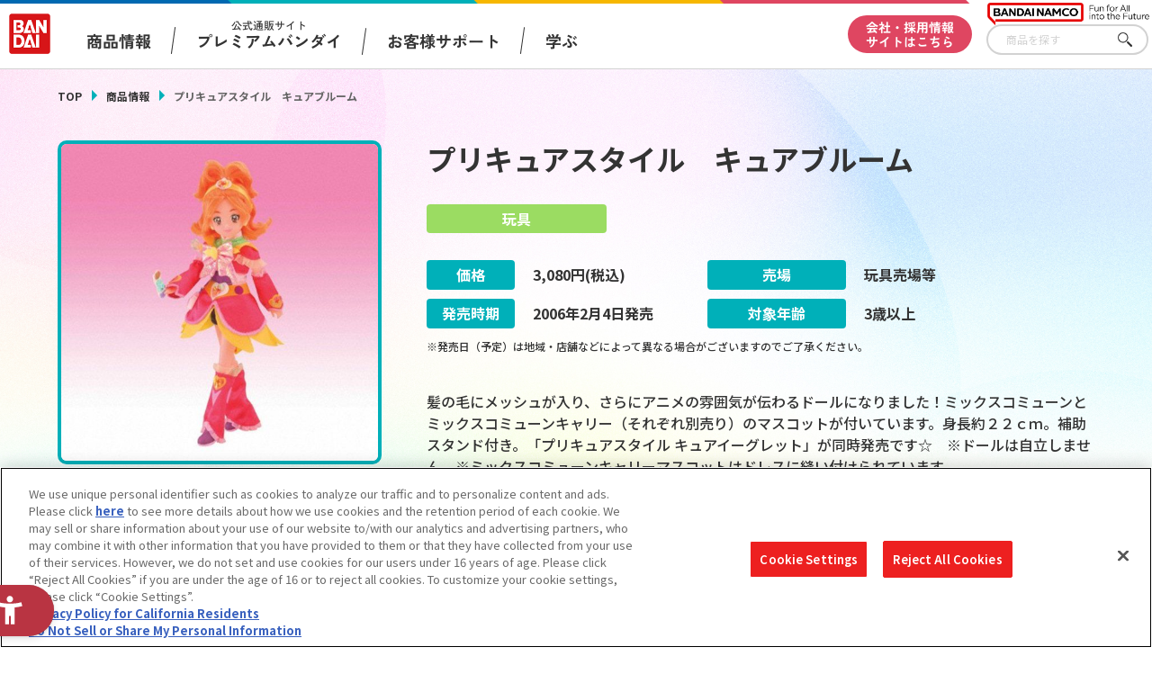

--- FILE ---
content_type: text/html; charset=UTF-8
request_url: https://www.bandai.co.jp/catalog/item.php?jan_cd=4543112403674000
body_size: 80211
content:
<!DOCTYPE html>
<html>

<head>
  
<script src="https://sdk.hellouniweb.com/base/main.js" data-account="aVbVQPUy"></script>
<meta charset="utf-8">
<meta http-equiv="X-UA-Compatible" content="IE=edge">

<meta http-equiv="Content-Security-Policy" content="script-src 'self' 'unsafe-inline' https://www.clarity.ms/ https://www.youtube.com https://hpjp.mieru-ca.com https://static.ads-twitter.com https://analytics.tiktok.com https://hm.mieru-ca.com https://d.line-scdn.net https://connect.facebook.net https://ajax.googleapis.com https://www.googletagmanager.com https://www.google-analytics.com https://www.googleadservices.com https://googleads.g.doubleclick.net https://cdn-apac.onetrust.com https://geolocation.onetrust.com https://p-bandai.jp https://fonts.googleapis.com https://cdnjs.cloudflare.com/ https://sdk.hellouniweb.com https://img.macromill.com https://s.yjtag.jp/">

<meta name="twitter:card" content="summary_large_image">
  <meta name="twitter:title" content="バンダイ 商品・サービスサイト | プリキュアスタイル　キュアブルーム | 商品情報">
  <meta name="twitter:description" content="バンダイ公式サイト、プリキュアスタイル　キュアブルームの商品のご案内です。">
  <meta name="twitter:image" content="https://www.bandai.co.jp/ogp.png?v1">
  <meta name="twitter:url" content="https://www.bandai.co.jp/catalog/item.php">
  <meta property="og:title" content="バンダイ 商品・サービスサイト | プリキュアスタイル　キュアブルーム | 商品情報">
  <meta property="og:type" content="website">
  <meta property="og:image" content="https://www.bandai.co.jp/ogp.png?v1">
  <meta property="og:url" content="https://www.bandai.co.jp/catalog/item.php">
  <meta property="og:site_name" content="株式会社バンダイ公式サイト">
      <meta property="og:description" content="バンダイ公式サイト、プリキュアスタイル　キュアブルームの商品のご案内です。">
  <meta name="Keywords" content="株式会社バンダイ,BANDAI,おもちゃ,フィギュア,キャラクターグッズ,プリキュアスタイル　キュアブルーム">
  <meta name="Description" content="バンダイ公式サイト、プリキュアスタイル　キュアブルームの商品のご案内です。">
  <meta name="viewport" content="width=device-width, initial-scale=1.0">
  <title>バンダイ 商品・サービスサイト | プリキュアスタイル　キュアブルーム | 商品情報</title>


<script type="text/javascript" src="https://cdn-apac.onetrust.com/consent/d1339b25-3307-42ac-893d-382d06a874cf/OtAutoBlock.js" ></script>
<script src="https://cdn-apac.onetrust.com/scripttemplates/otSDKStub.js"  type="text/javascript" charset="UTF-8" data-domain-script="d1339b25-3307-42ac-893d-382d06a874cf" ></script>
<script type="text/javascript">
  function OptanonWrapper() { }
</script>


<!-- Google Tag Manager -->
<script>(function(w,d,s,l,i){w[l]=w[l]||[];w[l].push({'gtm.start':
     new Date().getTime(),event:'gtm.js'});var f=d.getElementsByTagName(s)[0],
      j=d.createElement(s),dl=l!='dataLayer'?'&l='+l:'';j.async=true;j.src=
        'https://www.googletagmanager.com/gtm.js?id='+i+dl;f.parentNode.insertBefore(j,f);
                                           })(window,document,'script','dataLayer','GTM-NBGNXGH');</script>
<!-- End Google Tag Manager -->
  <script id="_lognos_script_5552_" type="text/javascript" src="https://img.macromill.com/js/us002801swu/2000055521-f4/lognos.js"></script>

      <link rel="canonical" href="https://www.bandai.co.jp/catalog/item.php?jan_cd=4543112403674000">
    <link rel="apple-touch-icon-precomposed" href="https://www.bandai.co.jp/webclip.png">
  <link rel="shortcut icon" href="https://www.bandai.co.jp/favicon.ico">
  <link rel="stylesheet" href="../css/products/products_common.css?20250508144636">
  <link rel="stylesheet" href="../css/products/products_item.css?20241125102522">
  <script src="../js/renew/lib/jquery.js"></script>
  <script src="../js/lib/fileSizeGetter.js"></script>
  <script src="../js/common.js?d=1721976822"></script>
  <script src="../js/catalog.js?d=1732497922"></script>
</head>

<body>

  <!-- Google Tag Manager (noscript) -->
<noscript><iframe src="https://www.googletagmanager.com/ns.html?id=GTM-NBGNXGH"
height="0" width="0" style="display:none;visibility:hidden"></iframe></noscript>
<!-- End Google Tag Manager (noscript) -->

<header id="pagetop" class="l-header">

  <div class="l-header__txt"></div>

  <div class="l-header__fixed">

    <div class="c-inner__head">
      <div class="l-header__menu">

        <div class="l-header__logo">
          <a href="https://www.bandai.co.jp/products/"><img src="https://www.bandai.co.jp/images/products/common/logo_bandai.png" class="p-header__logo--bandai" alt="BANDAI"></a>        </div>

        <div class="l-header__logo-sub">
          <picture>
            <source media="(min-width:751px)" srcset="https://www.bandai.co.jp/images/products/common/logo_bnm-lg.png">
            <img class="l-header__logo-subImg" src="https://www.bandai.co.jp/images/products/common/logo_bnm.png" alt="BANDAI NAMCO">
          </picture>
        </div>

        <div class="p-gnavi__decoSP">
          <div class="p-gnavi__decoSPInner --designWinter">
          </div>
        </div>

        <div class="l-header__trigger">
          <div class="p-gnavi__trigger p-gnavi__trigger--menuOpen js-gnavi__menu">
            <img src="https://www.bandai.co.jp/images/products/common/btn_gnavi_menu_open_sm.png" alt="メニューを開く">
          </div>
        </div>

        <nav class="p-gnavi--lg">
          <ul class="p-gnavi--c">
            <li class="p-gnavi--c__item js-gnavi__company">
              <div class="p-gnavi--c__button --product">
                商品情報
              </div>
              <div class="p-gnavi__company">
                <div class="p-gnavi__company--content">
                  <ul class="p-gnavi--b">
                    <li class="p-gnavi--b__item">
                      <a href="https://www.bandai.co.jp/catalog/" class="p-gnavi--b__button">商品検索</a>
                    </li>
                    <li class="p-gnavi--b__item">
                      <a href="https://www.bandai.co.jp/calendar/" class="p-gnavi--b__button">発売カレンダー</a>
                    </li>
                    <li class="p-gnavi--b__item">
                      <a href="https://www.bandai.co.jp/character/" class="p-gnavi--b__button">キャラクター</a>
                    </li>
                    <li class="p-gnavi--b__item">
                      <a href="https://www.bandai.co.jp/sns/" class="p-gnavi--b__button">商品関連サイト・SNS一覧</a>
                    </li>
                  </ul>
                </div>
              </div>
            </li>
            <li class="p-gnavi--c__item">
              <a href="https://www.bandai.co.jp/onlineshop/" class="p-gnavi--c__button --pb">
                <span class="small">公式通販サイト</span><span>プレミアムバンダイ</span>
              </a>
            </li>
            <li class="p-gnavi--c__item">
              <a href="https://www.bandai.co.jp/support/top/" class="p-gnavi--c__button --support">
                お客様サポート
              </a>
            </li>
            <li class="p-gnavi--c__item js-gnavi__fun">
              <div class="p-gnavi--c__button --learn">
                学ぶ
              </div>
              <div class="p-gnavi__fun">
                <div class="p-gnavi__fun--content">
                  <ul class="p-gnavi--b">
                    <li class="p-gnavi--b__item">
                      <a href="https://thewonder.it/" target="_blank" rel="noopener" class="p-gnavi--b__button">WONDER! SCHOOL</a>
                    </li>
                    <li class="p-gnavi--b__item">
                      <a href="https://www.bandai.co.jp/miraicreation/edison/" class="p-gnavi--b__button">トーマス・エジソン特別展</a>
                    </li>
                    <li class="p-gnavi--b__item">
                      <a href="https://www.bandai.co.jp/kidzania/" class="p-gnavi--b__button">キッザニア東京（おもちゃ工場パビリオン）</a>
                    </li>
                    <li class="p-gnavi--b__item">
                      <a href="https://www.bandai-museum.jp/" target="_blank" rel="noopener" class="p-gnavi--b__button">バンダイミュージアム（栃木県）</a>
                    </li>
                  </ul>
                </div>
              </div>
            </li>
          </ul>
          <div class="p-gnavi__deco">
            <div class="p-gnavi__decoInner --designWinter">
            </div>
          </div>
          <div class="p-gnavi--c__corpBtn">
            <a href="https://www.bandai.co.jp/" class="p-gnavi--c__button --corpBtn">
              会社・採用情報<br>サイトはこちら
            </a>
          </div>
        </nav>

      </div>

      <div class="p-gnavi__productSearch">
        <form class="c-sFreeword --header" action="https://www.bandai.co.jp/catalog/search.php#result" method="get">
          <input class="c-sFreeword__input --header" type="text" name="freeword" value="" placeholder="商品を探す">
          <input type="hidden" name="searchbutton" value="">
          <button class="c-sFreeword__button --header" onclick="void(this.form.submit());return false">さがす</button>
        </form>
      </div>

    </div>

    <nav class="p-gnavi--sm">
      <div class="p-gnavi--smWrapper">

        <div class="p-gnavi__productSearch --sp">
          <form class="c-sFreeword --header" action="https://www.bandai.co.jp/catalog/search.php#result" method="get">
            <input class="c-sFreeword__input --header" type="text" name="freeword" value="" placeholder="商品を探す" autocomplete="off">
            <input type="hidden" name="searchbutton" value="">
            <button class="c-sFreeword__button --header" onclick="void(this.form.submit());return false">さがす</button>
          </form>
        </div>

        <ul class="p-gnavi--c --sp">
          <li class="p-gnavi--c__item js-gnavi__company-sp">
            <div class="p-gnavi--c__button p-gnavi--c__button--corp">
              商品情報<i class="u-icon__gnavi --corp"><span></span></i>
            </div>
          </li>
          <li class="p-gnavi__company-sp">
            <ul class="p-gnavi--b">
              <li class="p-gnavi--b__item">
                <a href="https://www.bandai.co.jp/catalog/" class="p-gnavi--b__button">商品検索</a>
              </li>
              <li class="p-gnavi--b__item">
                <a href="https://www.bandai.co.jp/calendar/" class="p-gnavi--b__button">発売カレンダー</a>
              </li>
              <li class="p-gnavi--b__item">
                <a href="https://www.bandai.co.jp/character/" class="p-gnavi--b__button">キャラクター</a>
              </li>
              <li class="p-gnavi--b__item">
                <a href="https://www.bandai.co.jp/sns/" class="p-gnavi--b__button">商品関連サイト・SNS一覧</a>
              </li>
            </ul>
          </li>
          <li class="p-gnavi--c__item">
            <a href="https://www.bandai.co.jp/onlineshop/" class="p-gnavi--c__button">
              <span class="small">公式通販サイト</span><span>プレミアムバンダイ</span><i class="u-icon__gnavi"><span></span></i>
            </a>
          </li>
          <li class="p-gnavi--c__item">
            <a href="https://www.bandai.co.jp/support/top/" class="p-gnavi--c__button">
              お客様サポート<i class="u-icon__gnavi"><span></span></i>
            </a>
          </li>
          <li class="p-gnavi--c__item js-gnavi__fun-sp">
            <div class="p-gnavi--c__button p-gnavi--c__button--corp">
              学ぶ<i class="u-icon__gnavi --corp"></i>
            </div>
          </li>
          <li class="p-gnavi__fun-sp">
            <ul class="p-gnavi--b">
              <li class="p-gnavi--b__item">
                <a href="https://thewonder.it/" target="_blank" rel="noopener" class="p-gnavi--b__button">WONDER! SCHOOL</a>
              </li>
              <li class="p-gnavi--b__item">
                <a href="https://www.bandai.co.jp/miraicreation/edison/" class="p-gnavi--b__button">トーマス・エジソン特別展</a>
              </li>
              <li class="p-gnavi--b__item">
                <a href="https://www.bandai.co.jp/kidzania/" class="p-gnavi--b__button">キッザニア東京（おもちゃ工場パビリオン）</a>
              </li>
              <li class="p-gnavi--b__item">
                <a href="https://www.bandai-museum.jp/" target="_blank" rel="noopener" class="p-gnavi--b__button">バンダイミュージアム（栃木県）</a>
              </li>
            </ul>
          </li>
          <li class="p-gnavi--c__item --corpBtn">
            <a href="https://www.bandai.co.jp/" class="p-gnavi--c__button --corpBtn">
              会社・採用情報サイトはこちら
            </a>
          </li>
        </ul>

        <div class="p-gnavi__sns">
          <ul class="p-gnavi__snsList">
            <li>
              <a href="https://www.youtube.com/channel/UCtvh0wC06tV2EeRBk1OfUhg" target="_blank" rel="noopener">
                <img src="https://www.bandai.co.jp/images/products/common/btn_youtube.png" alt="YouTube">
              </a>
            </li>
            <li>
              <a href="https://www.bandai.co.jp/line/">
                <img src="https://www.bandai.co.jp/images/products/common/btn_line.png" alt="LINE">
              </a>
            </li>
          </ul>
          <div class="p-gnavi__snsMore">
            <a href="https://www.bandai.co.jp/sns/">
              <img src="https://www.bandai.co.jp/images/products/common/btn_moresns.png" alt="商品関連サイト・SNS一覧">
            </a>
          </div>
        </div>

      </div>
    </nav>

  </div>

</header>
  <main class="l-main --under">

    <div class="p-sectionHead">
      <div class="p-breadcrumbs">
        <ul class="p-breadcrumbs_items">
          <li class="p-breadcrumbs_item --green">
            <a href="https://www.bandai.co.jp/products/">TOP</a>
          </li>
          <li class="p-breadcrumbs_item --green">
            <a href="https://www.bandai.co.jp/catalog/">商品情報</a>
          </li>
          <li class="p-breadcrumbs_item is-current">プリキュアスタイル　キュアブルーム</li>        </ul>
      </div>
    </div>

    <div class="pg-productContainer">

      
      <div class="pg-productDetail">

        <div class="pg-productFlex --left">
          <div class="pg-productSticky --left">

            <div class="pg-productInfo__pic">
                            <img src="https://bandai-a.akamaihd.net/bc/img/model/b/1000069897_1.jpg" alt="">
                          </div>

            <div class="pg-productInfo__thumbnails">
              
              <div class="pg-productInfo__thumbnail is-current">
                <img src="https://bandai-a.akamaihd.net/bc/img/model/b/1000069897_1.jpg" alt="">
              </div>

                          </div>

          </div>
        </div>

        <div class="pg-productFlex --right">
          <div class="pg-productSticky --right">

            
            <div class="pg-productInfo__name">
              <h1>プリキュアスタイル　キュアブルーム</h1>
            </div>

            
            <div class="pg-productInfo__category --toy">
              玩具            </div>

            
            <div class="pg-productInfo_table">

              <dl class="pg-productInfo_tableItem --price">
                <dt class="pg-productInfo_tableItemTtl --price">価格</dt>
                <dd>
                                    <span>3,080</span>円(税込)                </dd>
              </dl>

              <dl class="pg-productInfo_tableItem --place">
                <dt class="pg-productInfo_tableItemTtl --place">売場</dt>
                <dd>
                  玩具売場等                </dd>
              </dl>

              <dl class="pg-productInfo_tableItem --date">
                <dt class="pg-productInfo_tableItemTtl --date">発売時期</dt>
                <dd>
                                    <span>2006</span>年<span>2</span>月<span>4</span>日<span>発売</span>
                </dd>
              </dl>

              <dl class="pg-productInfo_tableItem --age">
                <dt class="pg-productInfo_tableItemTtl --age">対象年齢</dt>
                                <dd>
                  3歳以上                </dd>
              </dl>

            </div>

            <ul class="pg-productInfo__note">
                            <li>※発売日（予定）は地域・店舗などによって異なる場合がございますのでご了承ください。</li>
            </ul>

            <div class="pg-productInfo__desc">
              髪の毛にメッシュが入り、さらにアニメの雰囲気が伝わるドールになりました！ミックスコミューンとミックスコミューンキャリー（それぞれ別売り）のマスコットが付いています。身長約２２ｃｍ。補助スタンド付き。「プリキュアスタイル キュアイーグレット」が同時発売です☆　※ドールは自立しません　※ミックスコミューンキャリーマスコットはドレスに縫い付けられています            </div>

            <div class="pg-productInfo__copyright">
              (c)ABC・東映アニメーション            </div>

            
            
            
            
            
            
            <div class="pg-productInfo__btnCol">

              
              
              <div class="pg-productInfo__btn --img">
                <a href="search.php?p_name=&c_name=&category%5B%5D=000100010002&start_y=&start_m=&end_y=&end_m=&searchbutton=#result" class="pg-related__item">
                  <div class="pg-character__page">
                    <picture>
                      <source media="(min-width:751px)" srcset="../images/catalog/category/btn_category_toy.png">
                      <img src="../images/catalog/category/btn_category_toy_sp.png?v3" alt="他の「玩具」カテゴリーの商品を見る">
                    </picture>
                  </div>
                </a>
              </div>

              
              <div class="pg-productInfo__btn --img">
                                <a href="https://www.bandai.co.jp/calendar/"  target="_blank" class="pg-related__item">
                  <picture>
                    <source media="(min-width:751px)" srcset="../images/catalog/category/btn_calendar.png?v3">
                    <img src="../images/catalog/category/btn_calendar_sp.png?v3" alt="今月発売の商品一覧を見る">
                  </picture>
                </a>
              </div>

            </div>

          </div>
        </div>

      </div>

      <div class="pg-relatedInfo">

        <div class="pg-relatedInfo__heading">関連情報</div>

        <div class="pg-relatedInfo__body">

          <dl class="pg-relatedInfo__item">

            
          </dl>

          <dl class="pg-relatedInfo__item">

            <dt class="pg-relatedInfo__title">関連リンク</dt>
            <dd class="pg-relatedInfo__detail">
              <a href="http://www.bandai.co.jp/support/anzen/" target="_blank" class="pg-relatedInfo__link">子どもを守る おもちゃ安全ガイド</a>
            </dd>

          </dl>

        </div>

      </div>

      <ul class="pg-relatedInfo__note">
        <li>※表示価格は、一部を除きメーカー希望小売価格(税10%込)、もしくは、プレミアムバンダイ販売価格(税10%込)です。</li>
        <li>※商品の写真・イラストは実際の商品と一部異なる場合がございますのでご了承ください。</li>
        <li>※発売から時間の経過している商品は生産・販売が終了している場合がございますのでご了承ください。</li>
        <li>※商品名・発売日・価格などこのホームページの情報は変更になる場合がございますのでご了承ください。</li>
      </ul>

      
    </div>

    <div class="c-searchUnder">

  <div class="c-searchUnder__subTtl">
    商品を探す
  </div>

  <div class="c-searchUnder__inner">
    <form class="c-sFreeword" action="https://www.bandai.co.jp/catalog/search.php#result" method="get">
      <input class="c-sFreeword__input" type="text" name="freeword" value="" placeholder="キーワードから探す">
      <input type="hidden" name="searchbutton" value="">
      <button class="c-sFreeword__button" onclick="void(this.form.submit());return false">さがす</button>
    </form>
  </div>

</div>
  </main>

  <footer class="l-footer">

  <div class="l-footer__fnavi">
          <div class="p-pagetop">
              <img class="p-pagetop__link js-pagetop" src="https://www.bandai.co.jp/images/products/common/topreturn_nochara.png" alt="TOP">
            </div>
    
    <div class="p-fnavi">

      <div class="p-fnavi__left">

        <div class="p-fnavi__logo">
          <div class="p-fnavi__logoItem --bandai">
            <a href="https://www.bandai.co.jp/">
              <img src="https://www.bandai.co.jp/images/products/common/logo_bandai.png" alt="株式会社バンダイ">
            </a>
          </div>
          <div class="p-fnavi__logoItem --bandaiNamco">
            <a href="https://www.bandainamco.co.jp/group/" target="_blank" rel="noopener">
              <img src="https://www.bandai.co.jp/images/products/common/logo_bnm.png" alt="BANDAI NAMCO">
            </a>
          </div>
        </div>

        <div class="p-fnavi__copy">
          ©BANDAI
        </div>

        <ul class="p-fnavi__groupLink">
          <li>
            <a href="https://www.bandainamco.co.jp/group/" target="_blank" rel="noopener">バンダイナムコグループのご紹介</a>
          </li>
          <li>
            <a href="https://www.bandainamco.co.jp/" target="_blank" rel="noopener">バンダイナムコホールディングス</a>
          </li>
          <li>
            <a href="https://www.bandaispirits.co.jp/" target="_blank" rel="noopener">BANDAI SPIRITS</a>
          </li>
        </ul>

      </div>

      <div class="p-fnavi__right">

        <ul class="p-fnavi__rightWrapper">

          <li class="p-fnavi__rightItems --left">

            <div class="p-fnavi__rightItem">
              <div class="p-fnavi__rightItemTtl">
                商品情報
              </div>
              <ul class="p-fnavi__rightItemLinks">
                <li><a href="https://www.bandai.co.jp/catalog/">商品検索</a></li>
                <li><a href="https://www.bandai.co.jp/calendar/">発売カレンダー</a></li>
                <li><a href="https://www.bandai.co.jp/character/">キャラクター</a></li>
                <li><a href="https://www.bandai.co.jp/sns/">商品関連サイト・SNS一覧</a></li>
              </ul>
            </div>

            <div class="p-fnavi__rightItem">
              <div class="p-fnavi__rightItemTtl">
                知る・楽しむ
              </div>
              <ul class="p-fnavi__rightItemLinks">
                <li><a href="https://thewonder.it/" target="_blank" rel="noopener">WONDER! SCHOOL</a></li>
                <li><a href="https://www.bandai.co.jp/miraicreation/edison/">トーマス・エジソン特別展</a></li>
                <li><a href="https://www.bandai.co.jp/kidzania/">キッザニア東京（おもちゃ工場パビリオン）​</a></li>
                <li><a href="https://www.bandai-museum.jp/" target="_blank" rel="noopener">バンダイミュージアム（栃木県）</a></li>
              </ul>
            </div>

          </li>

          <li class="p-fnavi__rightItems --right">

            <div class="p-fnavi__rightItem">
              <div class="p-fnavi__rightItemTtl">
                公式通販サイト
              </div>
              <ul class="p-fnavi__rightItemLinks">
                <li><a href="https://www.bandai.co.jp/onlineshop/">プレミアムバンダイ</a></li>
              </ul>
            </div>

            <div class="p-fnavi__rightItem">
              <div class="p-fnavi__rightItemTtl">
                お客様サポート
              </div>
              <ul class="p-fnavi__rightItemLinks">
                <li><a href="https://www.bandai.co.jp/support/top/">お客様サポートトップ</a></li>
                <li><a href="https://www.bandai.co.jp/info/">重要なお知らせ</a></li>
              </ul>
            </div>

            <div class="p-fnavi__rightItem">
              <div class="p-fnavi__rightItemTtl">
                会社・採用情報
              </div>
              <ul class="p-fnavi__rightItemLinks">
                <li><a href="https://www.bandai.co.jp/">会社情報</a></li>
                <li><a href="https://www.bandai.co.jp/recruit/">採用情報</a></li>
                <li><a href="https://www.bandai.co.jp/miraicreation/">サステナビリティ</a></li>
                <li><a href="https://www.bandai.co.jp/information/">お問い合わせ</a></li>
              </ul>
            </div>

          </li>

        </ul>

      </div>

    </div>

  </div>

  <div class="l-footer__bottom js-acordion__wrap">

    <div class="c-inner__footer--bottom">
      <ul class="p-footer__bottom--lists">
        <li><a class="p-footer__bottom--list" href="https://www.bandai.co.jp/site/notice/">ウェブサイトご利用条件</a></li>
        <li><a class="p-footer__bottom--list" href="https://www.bandai.co.jp/site/s_policy/">ソーシャルメディアポリシー</a></li>
        <li><a class="p-footer__bottom--list" href="https://www.bandai.co.jp/site/privacy/">個人情報及び特定個人情報等の取り扱いに関する保護方針</a></li>
        <li><a class="p-footer__bottom--list ot-sdk-show-settings" href="javascript:;">クッキー設定</a></li>
        <li><a class="p-footer__bottom--list" href="https://www.bandai.co.jp/site/about_tm/">著作権・商標について</a></li>
        <li><a class="p-footer__bottom--list" href="https://www.bandai.co.jp/site/harassment/">カスタマーハラスメントに対する基本的な対応方針</a></li>
      </ul>
      <button class="c-btn__footer--txt js-acordion__btn" type="button">
        <span class="c-btn__footer--txtOn">コピーライト一覧を表示する</span>
        <span class="c-btn__footer--txtOff">コピーライト一覧を閉じる</span>
      </button>
    </div>

    <div class="p-copyrightslist">
  <div class="p-copyrightslist__content js-acordion__content" aria-hidden="true">
    <ul class="p-copyrightslist__lists">
      <li class="p-copyrightslist__list">(C)Nintendo・Creatures・GAME FREAK・TV Tokyo・ShoPro・JR Kikaku (C)Pok&eacute;mon</li>
      <li class="p-copyrightslist__list">(C)本郷あきよし・東映アニメーション</li>
      <li class="p-copyrightslist__list">(C)2014 石森プロ・テレビ朝日・ADK・東映</li>
      <li class="p-copyrightslist__list">（Ｃ）創通・サンライズ</li>
      <li class="p-copyrightslist__list">(C)1976, 2015 SANRIO CO., LTD. APPROVAL NO.S562482</li>
      <li class="p-copyrightslist__list">(C)バード・スタジオ／集英社・フジテレビ・東映アニメーション</li>
      <li class="p-copyrightslist__list">(C)1976,1996,2001,2017 SANRIO CO.,LTD.TOKYO,JAPAN(L)</li>
      <li class="p-copyrightslist__list">（Ｃ）BNP/BANDAI,DENTSU,TV TOKYO</li>
      <li class="p-copyrightslist__list">（C）kanahei / TXCOM</li>
      <li class="p-copyrightslist__list">(C)鳥山明/集英社・東映アニメーション</li>
      <li class="p-copyrightslist__list">(C)緑川ゆき・白泉社／「夏目友人帳」製作委員会</li>
      <li class="p-copyrightslist__list">(C)武内直子・PNP・東映アニメーション</li>
      <li class="p-copyrightslist__list">(C)BANDAI 2014</li>
      <li class="p-copyrightslist__list">（C）POOF-Slinky,LLC.</li>
      <li class="p-copyrightslist__list">（C）Disney/Pixar</li>
      <li class="p-copyrightslist__list">（C）創通・サンライズ</li>
      <li class="p-copyrightslist__list">(C)BANDAI・こどもの館</li>
      <li class="p-copyrightslist__list">(C)BANDAI／PLEX</li>
      <li class="p-copyrightslist__list">（C）BANDAI・WiZ/TV TOKYO・2013TeamたまごっちTV</li>
      <li class="p-copyrightslist__list">(C)藤子プロ・小学館・テレビ朝日・シンエイ・ADK</li>
      <li class="p-copyrightslist__list">(C)本郷あきよし・アプモンプロジェクト・テレビ東京</li>
      <li class="p-copyrightslist__list">（C）バード・スタジオ／集英社・東映アニメーション</li>
      <li class="p-copyrightslist__list">(C)藤子プロ・小学館・テレビ朝日・シンエイ・ADK 2016</li>
      <li class="p-copyrightslist__list">(C)羽海野チカ／白泉社</li>
      <li class="p-copyrightslist__list">(C)2011 石森プロ・テレビ朝日・ADK・東映</li>
      <li class="p-copyrightslist__list">(C)2019 テレビ朝日・東映AG・東映</li>
      <li class="p-copyrightslist__list">(c)BNP/BANDAI, DF PROJECT</li>
      <li class="p-copyrightslist__list">(C)Liber Entertainment Inc. All Rights Reserved.</li>
      <li class="p-copyrightslist__list">（C）ダイナミック企画　（C）1976, 2015 SANRIO CO., LTD. APPROVAL NO.S56902</li>
      <li class="p-copyrightslist__list">(C)サンライズ・バンダイビジュアル</li>
      <li class="p-copyrightslist__list">（C）Hit-Point Co.,Ltd.</li>
      <li class="p-copyrightslist__list">(C)バード・スタジオ／集英社・フジテレビ・東映アニメーション　(C)BANDAI NAMCO Entertainment Inc.</li>
      <li class="p-copyrightslist__list">（C）SEGA （C）RED</li>
      <li class="p-copyrightslist__list">(C)Fujiko-Pro,Shogakukan,TV-Asahi,Shin-ei,and ADK 2017</li>
      <li class="p-copyrightslist__list">(C)2009，2011 ビックウエスト／劇場版マクロスＦ制作委員会</li>
      <li class="p-copyrightslist__list">(C)Legendary 2018.All Rights Reserved</li>
      <li class="p-copyrightslist__list">(C)BANDAI (C)BANDAI/DEVILROBOTS (C)ダイナミック企画 (C)BANDAI NAMCO Entertainment Inc.</li>
      <li class="p-copyrightslist__list">（C）SUNRISE/VVV Committee,MBS　（C）SUNRISE/PROJECT ANGE　（C）サンライズ・R （C）サンライズ/PROJECT S7・MBS （C）SUNRISE/PROJECT GEASS Character Design （C）2006 CLAMP・ST （C）2006-2008 CLAMP・ST （C）SUNRISE/PROJECT G-AKITO Character Design</li>
      <li class="p-copyrightslist__list">(C)カラー／Project Eva.</li>
      <li class="p-copyrightslist__list">(C)HEADGEAR/BANDAI VISUAL/TOHOKUSHINSHA</li>
      <li class="p-copyrightslist__list">(C)TOHO CO.,LTD.</li>
      <li class="p-copyrightslist__list">(c)CAPCOM/MHST 製作委員会</li>
      <li class="p-copyrightslist__list">TM&(c)Toei & SCG P.R.</li>
      <li class="p-copyrightslist__list">(C)PRODUCTION REED 1986</li>
      <li class="p-copyrightslist__list">(C)BNP／BANDAI・メ～テレ</li>
      <li class="p-copyrightslist__list">(C)SEGA/AUTOMUSS CHARACTER DESIGN:KATOKI HAJIME</li>
      <li class="p-copyrightslist__list">(C)PRODUCTION REED 1985</li>
      <li class="p-copyrightslist__list">（C）CAPCOM CO., LTD. ALL RIGHTS RESERVED.</li>
      <li class="p-copyrightslist__list">(C)車田正美／「聖闘士星矢 黄金魂」製作委員会</li>
      <li class="p-copyrightslist__list">(C)Watanabe Entertainment</li>
      <li class="p-copyrightslist__list">いがらしみきお/竹書房・フジテレビ・エイケン</li>
      <li class="p-copyrightslist__list">（C）Disney. Based on the “Winnie the Pooh” works by A.A. Milne and E.H. Shepard.</li>
      <li class="p-copyrightslist__list">(C)バード・スタジオ/集英社・東映アニメーション</li>
      <li class="p-copyrightslist__list">(C)石森プロ・テレビ朝日・ＡＤＫ・東映</li>
      <li class="p-copyrightslist__list">(C)プロジェクトラブライブ！サンシャイン!!</li>
      <li class="p-copyrightslist__list">(C)2015-2017 DMM GAMES/Nitroplus</li>
      <li class="p-copyrightslist__list">(c)鈴木サバ缶/小学館・爆釣団・テレビ東京 (c)2018 BANDAI NAMCO Entertainment Inc.</li>
      <li class="p-copyrightslist__list">(C)Spin Master Ltd. All rights reserved.</li>
      <li class="p-copyrightslist__list">(C)水木プロ・フジテレビ・東映アニメーション</li>
      <li class="p-copyrightslist__list">TM & (C)TOHO CO., LTD.</li>
      <li class="p-copyrightslist__list">(C)石森プロ・テレビ朝日・ADK・東映ビデオ・東映</li>
      <li class="p-copyrightslist__list">(C)長月達平・株式会社KADOKAWA刊／Re:ゼロから始める異世界生活製作委員会</li>
      <li class="p-copyrightslist__list">(C)モンキー・パンチ／TMS・NTV</li>
      <li class="p-copyrightslist__list">(C)ダイナミック企画・東映アニメーション</li>
      <li class="p-copyrightslist__list">（C）SUNRISE/PROJECT G-AKITO  Character Design （C）2006-2011 CLAMP・ST</li>
      <li class="p-copyrightslist__list">（C）創通・サンライズ・テレビ東京</li>
      <li class="p-copyrightslist__list">(C)SUNRISE/PROJECT GEASS Character Design 　(C)2006-2008 CLAMP・ST</li>
      <li class="p-copyrightslist__list">(C)2015 LEVEL-5 Inc. (C)L5/YWP・TX (C)LMYWP2016</li>
      <li class="p-copyrightslist__list">(C)川上稔／アスキー・メディアワークス／境界線上のホライゾン製作委員会</li>
      <li class="p-copyrightslist__list">(C)Yosistamp</li>
      <li class="p-copyrightslist__list">(C)2015おおじこうじ・京都アニメーション／ハイスピード製作委員会</li>
      <li class="p-copyrightslist__list">(C)カバネリ製作委員会</li>
      <li class="p-copyrightslist__list">(C)Nintendo・Creatures・GAME　FREAK・TV　Tokyo・ShoPro・JR　Kikaku (C)Pok&#233;mon (C)2017　ピカチュウプロジェクト</li>
      <li class="p-copyrightslist__list">TM & (C) Universal Studios</li>
      <li class="p-copyrightslist__list">(C)けものフレンズプロジェクト</li>
      <li class="p-copyrightslist__list">(C)khara</li>
      <li class="p-copyrightslist__list">(C)東映　TM and (C) 2018 SCG Power Rangers LLC. All Rights Reserved. Used Under Authorization.</li>
      <li class="p-copyrightslist__list">(C)尾田栄一郎／2016「ワンピース」製作委員会</li>
      <li class="p-copyrightslist__list">Curious George television series merchandise c Universal Studios. Curious George and related characters, created by Margret and H. A. Rey, are copyrighted and registered by Houghton Miin Harcourt Publishing Company and used under license. Licensed by Universal Studios Licensing LLC. All rights reserved.</li>
      <li class="p-copyrightslist__list">(C)Disney/Pixar,Hudson TM</li>
      <li class="p-copyrightslist__list">(C)BANDAI　NAMCO　Entertainment　Inc.</li>
      <li class="p-copyrightslist__list">(C)2017 World Wrestling Entertainment,Inc. All Rights Reserved</li>
      <li class="p-copyrightslist__list">（C）1998　賀東招二・四季童子／KADOKAWA　（C）賀東招二・大黒尚人・四季童子・海老川兼武／KADOKAWA</li>
      <li class="p-copyrightslist__list">(C)GAINAX・中島かずき／アニプレックス・KONAMI・テレビ東京・電通</li>
      <li class="p-copyrightslist__list">（C)Fujiko-Pro,Shogakukan,TV-Asahi,Shin-ei,and　ADK　2016</li>
      <li class="p-copyrightslist__list">（C）LEVEL-5.Inc./コーエーテクモゲームス</li>
      <li class="p-copyrightslist__list">(C)2013 プロジェクトラブライブ！</li>
      <li class="p-copyrightslist__list">(C)ABC-A･東映アニメーション</li>
      <li class="p-copyrightslist__list">(C)BNP/BANDAI, DENTSU, TV TOKYO</li>
      <li class="p-copyrightslist__list">（C）LEVEL-5 Inc.／コーエーテクモゲームス</li>
      <li class="p-copyrightslist__list">(c)2017 石森プロ・テレビ朝日・ADK・東映　(c)石森プロ・東映</li>
      <li class="p-copyrightslist__list">(C)やなせたかし／フレーベル館・TMS・NTV</li>
      <li class="p-copyrightslist__list">(C)Disney</li>
      <li class="p-copyrightslist__list">(C)Disney Enterprises, Inc.</li>
      <li class="p-copyrightslist__list">TM&(C)TOHO CO., LTD.</li>
      <li class="p-copyrightslist__list">(C)臼井儀人／双葉社・シンエイ・テレビ朝日</li>
      <li class="p-copyrightslist__list">（C）BANDAI/TV TOKYO・ここたま製作委員会</li>
      <li class="p-copyrightslist__list">(C)2010 永井豪/ダイナミック企画・マジンカイザー製作委員会</li>
      <li class="p-copyrightslist__list">(C)サンライズ</li>
      <li class="p-copyrightslist__list">(c)2018 テレビ朝日・東映AG・東映</li>
      <li class="p-copyrightslist__list">(C)東映</li>
      <li class="p-copyrightslist__list">(C)石森プロ・テレビ朝日・ADK・東映</li>
      <li class="p-copyrightslist__list">(C)アイドリッシュセブン</li>
      <li class="p-copyrightslist__list">(C)2012,2016 SANRIO CO.,LTD. APPROVAL NO.S570388</li>
      <li class="p-copyrightslist__list">(C)BANDAI,WiZ（2012/11/22以降発売商品）</li>
      <li class="p-copyrightslist__list">(C)'76,'96,'01,'13,'17 SANRIO(L)</li>
      <li class="p-copyrightslist__list">(c)円谷プロ　(c)ウルトラマンジード製作委員会・テレビ東京</li>
      <li class="p-copyrightslist__list">(C)DESIGNMATE</li>
      <li class="p-copyrightslist__list">(C)藤巻忠俊／集英社・劇場版「黒子のバスケ」製作委員会</li>
      <li class="p-copyrightslist__list">（Ｃ）BNP/BANDAI,DENTSU,TV TOKYO　（C）BANDAI</li>
      <li class="p-copyrightslist__list">（C）Crypton Future Media, INC. www.piapro.net</li>
      <li class="p-copyrightslist__list">(C)2017 プロジェクトラブライブ！サンシャイン!!</li>
      <li class="p-copyrightslist__list">BATMAN and all related characters and elements (C) ＆ &trade; DC Comics. (C) 2018 Warner Bros. Entertainment Inc. All rights reserved.</li>
      <li class="p-copyrightslist__list">(C)BANDAI, WiZ</li>
      <li class="p-copyrightslist__list">(C)円谷プロ (C)Eiichi Shimizu, Tomohiro Shimoguchi</li>
      <li class="p-copyrightslist__list">（C）Disney/Pixar. （C） Disney. Based on the “Winnie the Pooh” works by A.A. Milne and E.H. Shepard.</li>
      <li class="p-copyrightslist__list">(C)2019 映画プリキュアミラクルユニバース製作委員会</li>
      <li class="p-copyrightslist__list">(C)創通・サンライズ・テレビ東京</li>
      <li class="p-copyrightslist__list">(C)2007 ビックウエスト／マクロスＦ製作委員会・MBS</li>
      <li class="p-copyrightslist__list">TM &　(C) Spin Master Ltd.</li>
      <li class="p-copyrightslist__list">（C）サンライズ・R</li>
      <li class="p-copyrightslist__list">(C)TYPE-MOON / FGO PROJECT</li>
      <li class="p-copyrightslist__list">(C) 2018 Peanuts Worldwide LLC</li>
      <li class="p-copyrightslist__list">(C)Fujiko-Pro,Shogakukan,TV-Asahi,Shin-ei,and ADK 2018</li>
      <li class="p-copyrightslist__list">(C)Disney. Based on the “Winnie the Pooh” works by A.A. Milne and E.H. Shepard.</li>
      <li class="p-copyrightslist__list">(C)1976, 2016 SANRIO CO., LTD. APPROVAL NO.S572223</li>
      <li class="p-copyrightslist__list">(C)2016 映画魔法つかいプリキュア！製作委員会</li>
      <li class="p-copyrightslist__list">（C）2009 ビックウエスト／劇場版マクロスF製作委員会</li>
      <li class="p-copyrightslist__list">(C)サンライズ・プロジェクトゼーガADP</li>
      <li class="p-copyrightslist__list">(C)2017 映画プリキュアドリームスターズ！製作委員会</li>
      <li class="p-copyrightslist__list">TM&（C）TOHO CO.,LTD.</li>
      <li class="p-copyrightslist__list">2017 Gullane(Thomas)Limited. (C)2017 HIT Entertainment Limited.</li>
      <li class="p-copyrightslist__list">(C)Yusaku Furuya/Bunkyosha</li>
      <li class="p-copyrightslist__list">(C)手塚プロダクション</li>
      <li class="p-copyrightslist__list">(C)GODZILLA and the character design are trademarks of Toho Co., Ltd.(C)1989, 2016 Toho Co., Ltd. All Rights Reserved.</li>
      <li class="p-copyrightslist__list">(C)Legendary 2018.All Rights Reserved.</li>
      <li class="p-copyrightslist__list">(C）伊東岳彦／集英社・サンライズ　（C）川上稔/アスキー・メディアワークス/境界線上のホライゾン製作委員会　（C）川原 礫／アスキー・メディアワークス／AW Project （C）2015 川原 礫／KADOKAWA アスキー・メディアワークス刊／AWIB Project　（C）サンライズ　（C）SUNRISE/BUDDY COMPLEX COMMITTEE （C）サンライズ・ビクターエンタテインメント</li>
      <li class="p-copyrightslist__list">(C)臼井儀人/双葉社・シンエイ・テレビ朝日・ADK 2017</li>
      <li class="p-copyrightslist__list">（C）Yoshihiro Togashi 1990年-1994年 （C）ぴえろ/集英社</li>
      <li class="p-copyrightslist__list">(C)やおきん</li>
      <li class="p-copyrightslist__list">(C)B/TBSMP</li>
      <li class="p-copyrightslist__list">(C)1985 Nintendo</li>
      <li class="p-copyrightslist__list">(C)KADOKAWA 徳間書店 日本テレビ 博報堂DYメディアパートナーズ 日販/1999</li>
      <li class="p-copyrightslist__list">(C)TM & (C)TOHO CO., LTD.</li>
      <li class="p-copyrightslist__list">(C) 2018 MARVEL (C)CPII</li>
      <li class="p-copyrightslist__list">(C)'76, '96, '01, '13, '18 SANRIO CO., LTD. TOKYO, JAPAN (L)  APPR.NO.S584422</li>
      <li class="p-copyrightslist__list">(C)AIS／海上安全整備局</li>
      <li class="p-copyrightslist__list">(C)2017 Peanuts Worldwide LLC</li>
      <li class="p-copyrightslist__list">(C)2016 DMM.com OVERRIDE / Rejet</li>
      <li class="p-copyrightslist__list">(C)GODZILLA and the character design are trademarks of Toho Co., Ltd. (C)1954, 2016 Toho Co., Ltd. All Rights Reserved.</li>
      <li class="p-copyrightslist__list">(C)川原 礫／アスキー・メディアワークス／AW Project</li>
      <li class="p-copyrightslist__list">Illustrations Dick Bruna &copy; copyright Mercis bv,1953-2017  www.miffy.com</li>
      <li class="p-copyrightslist__list">(C)Nintendo・Creatures・GAME FREAK・TV Tokyo・ShoPro・JR Kikaku</li>
      <li class="p-copyrightslist__list">2018 Gullane(Thomas)Limited. (C)2018 HIT Entertainment Limited.</li>
      <li class="p-copyrightslist__list">(C)大川ぶくぶ／竹書房・キングレコード</li>
      <li class="p-copyrightslist__list">(C)2017　ピカチュウプロジェクト</li>
      <li class="p-copyrightslist__list">&copy;Nintendo・Creatures・GAME FREAK・TV Tokyo・ShoPro・JR Kikaku &copy;Pok&eacute;mon &copy;2011 ピカチュウプロジェクト</li>
      <li class="p-copyrightslist__list">(C)SEGA, 1998, 1999 CHARACTERS</li>
      <li class="p-copyrightslist__list">(c)石森プロ・テレビ朝日・ADK・東映　(c)石森プロ・東映</li>
      <li class="p-copyrightslist__list">(C)尾田栄一郎／集英社・フジテレビ・東映アニメーション</li>
      <li class="p-copyrightslist__list">(C)Naoko Takeuchi</li>
      <li class="p-copyrightslist__list">（C）Disney</li>
      <li class="p-copyrightslist__list">(C)やなせたかし／アンパンマン製作委員会2016</li>
      <li class="p-copyrightslist__list">（C）ふなっしー</li>
      <li class="p-copyrightslist__list">（C）2016 San-X Co., Ltd. All Rights Reserved.</li>
      <li class="p-copyrightslist__list">(C)Disney. Based on the "Winnie the Pooh" works by A.A.Milne and E.H.Shepard.</li>
      <li class="p-copyrightslist__list">(C)SAN-X CO.,LTD.ALL RIGHTS RESERVED.</li>
      <li class="p-copyrightslist__list">(C)Nintendo</li>
      <li class="p-copyrightslist__list">(C)車田正美／集英社・東映アニメーション</li>
      <li class="p-copyrightslist__list">(C)本郷あきよし・東映アニメーション　(C)BANDAI</li>
      <li class="p-copyrightslist__list">(C)2018 San-X Co., Ltd. All Rights Reserved.</li>
      <li class="p-copyrightslist__list">(C)CAPCOM CO., LTD.</li>
      <li class="p-copyrightslist__list">(C)バード・スタジオ/集英社</li>
      <li class="p-copyrightslist__list">(C) Magica Quartet/Aniplex・Magia Record Partners</li>
      <li class="p-copyrightslist__list">(C)2012 石森プロ・テレビ朝日・ＡＤＫ・東映</li>
      <li class="p-copyrightslist__list">(C)GIRLS und PANZER Finale Projekt</li>
      <li class="p-copyrightslist__list">(C)BANDAI　(C)2018 FUJIYA CO., LTD.　(C)BANDAI NAMCO Entertainment Inc.</li>
      <li class="p-copyrightslist__list">(C)バード・スタジオ/集英社(C)「2018ドラゴンボール超」製作委員会</li>
      <li class="p-copyrightslist__list">(c)劇場版ウルトラマンジード製作委員会</li>
      <li class="p-copyrightslist__list">(C)ダイナミック企画</li>
      <li class="p-copyrightslist__list">(C)1982,1984 ビックウエスト</li>
      <li class="p-copyrightslist__list">(C)松本零士・東映アニメーション</li>
      <li class="p-copyrightslist__list">(C)SUNRISE/PROJECT ANGE</li>
      <li class="p-copyrightslist__list">(C)BANDAI/TV TOKYO・ここたま製作委員会</li>
      <li class="p-copyrightslist__list">(C)田畠裕基／集英社・テレビ東京・ブラッククローバー製作委員会</li>
      <li class="p-copyrightslist__list">(C)1976, 2016 SANRIO CO., LTD. APPROVAL NO.S570019</li>
      <li class="p-copyrightslist__list">(C)1976,2017 SANRIO CO.,LTD. APPROVAL NO.S574836</li>
      <li class="p-copyrightslist__list">(C)1976, 2017 SANRIO CO., LTD.APPROVAL NO.S582778</li>
      <li class="p-copyrightslist__list">(C)'76,'88,'96,'01,'05,'12,'13,'18 SANRIO CO.,LTD. APPROVAL NO. S584236</li>
      <li class="p-copyrightslist__list">(C)2017映画ここたま製作委員会</li>
      <li class="p-copyrightslist__list">(C)TSUKIANI.</li>
      <li class="p-copyrightslist__list">(C)Regalia Project</li>
      <li class="p-copyrightslist__list">(C)2011 ビックウエスト／劇場版マクロスF製作委員会</li>
      <li class="p-copyrightslist__list">(C)賀東招二・四季童子／ミスリル (C)賀東招二・四季童子／陣代高校生徒会 (C)賀東招二・四季童子／Full Metal Panic! Film Partners (C)カラー (C)Go Nagai・Yoshiaki Tabata・Yuuki Yogo/Dynamic Planning (C)サンライズ (C)SUNRISE/PROJECT ANGE (C)ジーベック／1998 NADESICO製作委員会</li>
      <li class="p-copyrightslist__list">(C)2017 ビックウエスト</li>
      <li class="p-copyrightslist__list">(C)助野嘉昭／集英社・「双星の陰陽師」製作委員会・テレビ東京</li>
      <li class="p-copyrightslist__list">(C)サンライズ・R</li>
      <li class="p-copyrightslist__list">HARRY POTTER characters, names and related indicia are (C) & &trade; Warner Bros. Entertainment Inc. WB SHIELD: (C) & &trade; WBEI. WIZARDING WORLD trademark and logo (C) & &trade; Warner Bros. Entertainment Inc. Publishing Rights (C) JKR. (s18)</li>
      <li class="p-copyrightslist__list">(C)1992 ビックウエスト</li>
      <li class="p-copyrightslist__list">(C) Nintendo / HAL Laboratory, Inc. KB18-P1308</li>
      <li class="p-copyrightslist__list">(C)CAPCOM</li>
      <li class="p-copyrightslist__list">（C）Nintendo</li>
      <li class="p-copyrightslist__list">(C)2010熊本県くまモン</li>
      <li class="p-copyrightslist__list">(C)Go Nagai・Yoshiaki Tabata・Yuuki Yogo/Dynamic Planning</li>
      <li class="p-copyrightslist__list">(C)2013, 2016 SANRIO CO., LTD.APPROVAL NO.S574191</li>
      <li class="p-copyrightslist__list">(C)L5/YWP・TX (C)LEVEL-5/YWP (C)LMYWP2016</li>
      <li class="p-copyrightslist__list">TM & (C)2016 Columbia Pictures Industries, Inc. All rights reserved.</li>
      <li class="p-copyrightslist__list">(Ｃ)石森プロ・テレビ朝日・ＡＤＫ・東映</li>
      <li class="p-copyrightslist__list">(C)サンライズ・プロジェクトゼーガ</li>
      <li class="p-copyrightslist__list">(C)西尾維新/講談社・アニプレックス・シャフト</li>
      <li class="p-copyrightslist__list">(C)LEVEL-5／映画『妖怪ウォッチ』プロジェクト 2015</li>
      <li class="p-copyrightslist__list">(C)BNP／バンダイ</li>
      <li class="p-copyrightslist__list">(C)2016 DMM.com POWERCHORD STUDIO / C2 / KADOKAWA All Rights Reserved.</li>
      <li class="p-copyrightslist__list">(C)石森プロ・東映</li>
      <li class="p-copyrightslist__list">(C)BANDAI</li>
      <li class="p-copyrightslist__list">(C)ゆでたまご・東映アニメーション</li>
      <li class="p-copyrightslist__list">BRUCE LEE(R) and the Bruce Lee signature are registered trademarks of Bruce Lee Enterprises,LLC. The Bruce Lee name,image,likeness and all related indicia are intellectual property of Bruce Lee Enterprises,LLC. All Rights Reserved.</li>
      <li class="p-copyrightslist__list">（C）Fujiko-Pro,Shogakukan,TV-Asahi,Shin-ei,and ADK</li>
      <li class="p-copyrightslist__list">(C)2017 石森プロ・テレビ朝日・ADK・東映</li>
      <li class="p-copyrightslist__list">(C)L5/YWP・TX (C)LMYWP2016 (C)BANDAI</li>
      <li class="p-copyrightslist__list">(C)NIPPON ANIMATION CO., LTD. All rights reserved</li>
      <li class="p-copyrightslist__list">(C)荒木飛呂彦&LUCKY LAND COMMUNICATIONS/集英社・ジョジョの奇妙な冒険SC製作委員会</li>
      <li class="p-copyrightslist__list">(C)1982 ビックウエスト</li>
      <li class="p-copyrightslist__list">(C)チロルチョコ</li>
      <li class="p-copyrightslist__list">（C）BANDAI</li>
      <li class="p-copyrightslist__list">(C)永井豪・石川賢／ダイナミック企画</li>
      <li class="p-copyrightslist__list">(C)BNEI／PROJECT CINDERELLA</li>
      <li class="p-copyrightslist__list">(C)1976, 1996, 2001, 2013, 2015, 2016 SANRIO CO., LTD. APPROVAL NO.S566445</li>
      <li class="p-copyrightslist__list">(C)2012,2016 SANRIO CO.,LTD. APPROVAL NO.S570388 SP#</li>
      <li class="p-copyrightslist__list">(C)BANDAI,WiZ</li>
      <li class="p-copyrightslist__list">(C)2013,2017 SANRIO CO., LTD. APPROVAL NO.S581953</li>
      <li class="p-copyrightslist__list">(C)1995-2018 Nintendo/Creatures Inc./GAME FREAK inc.</li>
      <li class="p-copyrightslist__list">(C)Pok&#233;mon</li>
      <li class="p-copyrightslist__list">(C)2017 San-X Co., Ltd. All Rights Reserved.</li>
      <li class="p-copyrightslist__list">(C)円谷プロ</li>
      <li class="p-copyrightslist__list">(C)空知英秋／集英社 (C)2018 映画「銀魂2」製作委員会</li>
      <li class="p-copyrightslist__list">JUSTICE LEAGUE and all related characters and elements(C)&TM DC Comics and Warner Bros. Entertainment Inc. (s17)</li>
      <li class="p-copyrightslist__list">(C)冨樫義博 1990-1994年</li>
      <li class="p-copyrightslist__list">（C）諫山創・講談社／「進撃の巨人」製作委員会</li>
      <li class="p-copyrightslist__list">(C)GIRLS und PANZER Film Projekt</li>
      <li class="p-copyrightslist__list">(C)2017 DMM.com POWERCHORD STUDIO / C2 / KADOKAWA All Rights Reserved.</li>
      <li class="p-copyrightslist__list">(C)2016 アニメ『刀剣乱舞-花丸-』製作委員会</li>
      <li class="p-copyrightslist__list">(C)LMYWP2018</li>
      <li class="p-copyrightslist__list">(C)2015 ビックウエスト</li>
      <li class="p-copyrightslist__list">(C)青山剛昌／小学館・読売テレビ・TMS 1996</li>
      <li class="p-copyrightslist__list">(C)BNP</li>
      <li class="p-copyrightslist__list">(C) Nintendo / HAL Laboratory, Inc.</li>
      <li class="p-copyrightslist__list">(C)CAPCOM U.S.A., INC. ALL RIGHTS RESERVED.</li>
      <li class="p-copyrightslist__list">（C）ジーベック/ナデシコ製作委員会</li>
      <li class="p-copyrightslist__list">(C)ジーベック/1998 NADESICO製作委員会</li>
      <li class="p-copyrightslist__list">(C)DISNEY</li>
      <li class="p-copyrightslist__list">(C)1976, 2018 SANRIO CO., LTD. APPROVAL NO.S584630</li>
      <li class="p-copyrightslist__list">(C)吉田秋生・小学館／Project BANANA FISH</li>
      <li class="p-copyrightslist__list">(C)荒野のコトブキ飛行隊製作委員会</li>
      <li class="p-copyrightslist__list">（C）劇場版ウルトラマンオーブ製作委員会</li>
      <li class="p-copyrightslist__list">(C)西&#64017;義展/宇宙戦艦ヤマト2202製作委員会</li>
      <li class="p-copyrightslist__list">（C）2015 LEVEL-5 Inc.</li>
      <li class="p-copyrightslist__list">（C）2009,2011 ビックウエスト／劇場版マクロスF製作委員会</li>
      <li class="p-copyrightslist__list">（C）LMYWP2016</li>
      <li class="p-copyrightslist__list">(C)2015 川原 礫／KADOKAWA アスキー・メディアワークス刊／AWIB Project</li>
      <li class="p-copyrightslist__list">2017 Gullane(Thomas)Limited.</li>
      <li class="p-copyrightslist__list">(C)創通・サンライズ  (C)永井豪／ダイナミック企画 (C)1998 賀東招二・四季童子／KADOKAWA 富士見書房・刊 (C)1998 永井豪・石川賢／ダイナミック企画・「真ゲッターロボ」製作委員会 (C)2009 永井豪／ダイナミック企画・くろがね屋 (C)2012 宇宙戦艦ヤマト2199 製作委員会</li>
      <li class="p-copyrightslist__list">(C)TSUBURAYA PROD.</li>
      <li class="p-copyrightslist__list">(C)種村有菜／集英社 (C)種村有菜／集英社・東映アニメーション</li>
      <li class="p-copyrightslist__list">(C)PIKACHIN</li>
      <li class="p-copyrightslist__list">(C)BANDAI SPIRITS 2018</li>
      <li class="p-copyrightslist__list">(C)賀東招二・四季童子／KADOKAWA／FMP!4</li>
      <li class="p-copyrightslist__list">(C)1987 ビックウエスト</li>
      <li class="p-copyrightslist__list">(C)BANDAI SPIRITS</li>
      <li class="p-copyrightslist__list">(C)武内直子・PNP・講談社・東映アニメーション</li>
      <li class="p-copyrightslist__list">(C)XFLAG</li>
      <li class="p-copyrightslist__list">(C)POT（冨樫義博）1998年-2011年　(C)VAP・日本テレビ・マッドハウス</li>
      <li class="p-copyrightslist__list">(C)やなせたかし／アンパンマン製作委員会2017</li>
      <li class="p-copyrightslist__list">SUICIDE SQUAD and all related characters and elements (C)＆TM DC Comics and Warner Bros. Entertainment Inc. (s16)</li>
      <li class="p-copyrightslist__list">(C)2015 Queen Productions Limited. Under license to Bravado Merchandising. All rights reserved</li>
      <li class="p-copyrightslist__list">(C)おりもとみまな（ヤングチャンピオン烈）／ばくおん!!製作委員会</li>
      <li class="p-copyrightslist__list">Illustrations Dick Bruna &copy; copyright Mercis bv,1953-2018 　www.miffy.com</li>
      <li class="p-copyrightslist__list">(C)創通・サンライズ(C)創通・サンライズ・MBS</li>
      <li class="p-copyrightslist__list">■ＪＲ東日本商品化許諾済</li>
      <li class="p-copyrightslist__list">(C)2013 石森プロ・テレビ朝日・ADK・東映</li>
      <li class="p-copyrightslist__list">(C) & TM Lucasfilm Ltd.</li>
      <li class="p-copyrightslist__list">（C）臼井儀人/双葉社・シンエイ・テレビ朝日・ADK</li>
      <li class="p-copyrightslist__list">&#169;Disney. Based on the”Winnie the Pooh”works by A.A. Milne and E.H.Shepard.</li>
      <li class="p-copyrightslist__list">(C)Nintendo･Creatures･GAME FREAK･TV Tokyo･ShoPro･JR Kikaku</li>
      <li class="p-copyrightslist__list">(C)Poke'mon</li>
      <li class="p-copyrightslist__list">（C）円谷プロ</li>
      <li class="p-copyrightslist__list">（C）NHK</li>
      <li class="p-copyrightslist__list">(C)永井豪／ダイナミック企画</li>
      <li class="p-copyrightslist__list">(C)光プロダクション</li>
      <li class="p-copyrightslist__list">(C)UTA☆PRI-R PROJECT</li>
      <li class="p-copyrightslist__list">(C)2015　プロジェクトラブライブ！ムービー</li>
      <li class="p-copyrightslist__list">(c) LMYWP2015</li>
      <li class="p-copyrightslist__list">（C）2015 Nintendo</li>
      <li class="p-copyrightslist__list">(C)2018 Pok&#233;mon.</li>
      <li class="p-copyrightslist__list">(C)池田理代子プロダクション</li>
      <li class="p-copyrightslist__list">(C)2016 San-X Co., Ltd. All Rights Reserved</li>
      <li class="p-copyrightslist__list">(C)2013, 2016 SANRIO CO., LTD. TOKYO, JAPAN(L)　S/D・G</li>
      <li class="p-copyrightslist__list">(C)Nintendo・Creatures・GAME　FREAK・TV　Tokyo・ShoPro・JR　Kikaku　（C)Pok&eacute;mon　(C)2016　ピカチュウプロジェクト</li>
      <li class="p-copyrightslist__list">(C)BNP/BANDAI, HEYBOT! PROJECT, メ～テレ</li>
      <li class="p-copyrightslist__list">(C)2017 Gullane(Thomas)Limited. (C)2017 HIT Entertainment Limited.</li>
      <li class="p-copyrightslist__list">(C) 2017-2018 Nintendo</li>
      <li class="p-copyrightslist__list">(C)赤塚不二夫／おそ松さん製作委員会</li>
      <li class="p-copyrightslist__list">(C)車田正美・久織ちまき(秋田書店)／東映アニメーション</li>
      <li class="p-copyrightslist__list">(C)BNP/BANDAI, NAS, TV TOKYO</li>
      <li class="p-copyrightslist__list">(C)明治</li>
      <li class="p-copyrightslist__list">(C)BANDAI (C)TRYWORKS (C)ダイナミック企画 (C)studio crocodile</li>
      <li class="p-copyrightslist__list">(C)SUNRISE／PROJECT GEASS</li>
      <li class="p-copyrightslist__list">(C)MARVEL</li>
      <li class="p-copyrightslist__list">(C)Fujiko-Pro</li>
      <li class="p-copyrightslist__list">(C)2016  プロジェクトラブライブ！サンシャイン!!</li>
      <li class="p-copyrightslist__list">(C)2019 プロジェクトラブライブ！サンシャイン!!ムービー</li>
      <li class="p-copyrightslist__list">(C)ABC・東映アニメーション</li>
      <li class="p-copyrightslist__list">(c)Nitroplus･DMM GAMES/「活撃 刀剣乱舞」製作委員会</li>
      <li class="p-copyrightslist__list">(C)劇場版ウルトラマンR/B製作委員会</li>
      <li class="p-copyrightslist__list">(C)円谷プロ　(C)ウルトラマンＲ／Ｂ製作委員会・テレビ東京</li>
      <li class="p-copyrightslist__list">(c)Fujiko-Pro,Shogakukan,TV-Asahi,Shin-ei,and ADK2019</li>
      <li class="p-copyrightslist__list">(C)L5/NPA</li>
      <li class="p-copyrightslist__list">(C)岸本斉史 スコット／集英社・テレビ東京・ぴえろ</li>
      <li class="p-copyrightslist__list">（C）伊東岳彦／集英社・サンライズ</li>
      <li class="p-copyrightslist__list">(C)2015 Nintendo</li>
      <li class="p-copyrightslist__list">(C)BANDAI NAMCO Entertainment Inc.</li>
      <li class="p-copyrightslist__list">(C)2006-2017 Nitroplus</li>
      <li class="p-copyrightslist__list">(C)2013,2018 SANRIO CO.,LTD. APPROVAL NO.S583663</li>
      <li class="p-copyrightslist__list">(C)PLEX</li>
      <li class="p-copyrightslist__list">(C)BANDAI NAMCO Entertainmet Inc.</li>
      <li class="p-copyrightslist__list">(C) 東村アキコ／講談社</li>
      <li class="p-copyrightslist__list">所有：栂尾山 高山寺  提供：便利堂</li>
      <li class="p-copyrightslist__list">(C)2015 LEVEL-5 Inc. (C)L5/YWP・TX (C)LMYWP2016 (C)BANDAI</li>
      <li class="p-copyrightslist__list">(C)BNP/BANDAI</li>
      <li class="p-copyrightslist__list">(C)1984 ビックウエスト</li>
      <li class="p-copyrightslist__list">(C)1984,1994 ビックウエスト</li>
      <li class="p-copyrightslist__list">(C)永井豪／ダイナミック企画・MZ製作委員会</li>
      <li class="p-copyrightslist__list">(C)ダーリン・イン・ザ・フランキス製作委員会</li>
      <li class="p-copyrightslist__list">(C) &&trade; Lucasfilm Ltd.</li>
      <li class="p-copyrightslist__list">HARRY POTTER characters, names and related indicia are (C) & &trade; Warner Bros. Entertainment Inc. (s19)</li>
      <li class="p-copyrightslist__list">(C) LUCKY LAND COMMUNICATIONS／集英社・ジョジョの奇妙な冒険DU製作委員会</li>
      <li class="p-copyrightslist__list">(c)LMYWP2017</li>
      <li class="p-copyrightslist__list">(C)Hit-Point</li>
      <li class="p-copyrightslist__list">(c)BNP/BANDAI, HEYBOT! PROJECT</li>
      <li class="p-copyrightslist__list">(C)SOTSU・SUNRISE</li>
      <li class="p-copyrightslist__list">(c)LMYWP2017　(c)L5/YWP･TX</li>
      <li class="p-copyrightslist__list">(C)2016「ルドルフとイッパイアッテナ」製作委員会</li>
      <li class="p-copyrightslist__list">(C)秋本治・アトリエびーだま／集英社・ADK</li>
      <li class="p-copyrightslist__list">(C)L5/KTG</li>
      <li class="p-copyrightslist__list">CD:Arina Tanemura</li>
      <li class="p-copyrightslist__list">（C）西尾維新/講談社・アニプレックス・シャフト</li>
      <li class="p-copyrightslist__list">(C)JFA</li>
      <li class="p-copyrightslist__list">(C)BNP/B,NBN</li>
      <li class="p-copyrightslist__list">(C)Disney/Pixar</li>
      <li class="p-copyrightslist__list">(C)空知英秋／集英社・テレビ東京・電通・BNP・アニプレックス</li>
      <li class="p-copyrightslist__list">(C)ABC-A・東映アニメーション</li>
      <li class="p-copyrightslist__list">(C)2018 石森プロ・テレビ朝日・ADK・東映</li>
      <li class="p-copyrightslist__list">（Ｃ）臼井儀人/双葉社・シンエイ・テレビ朝日・ADK</li>
      <li class="p-copyrightslist__list">(C)L5/YWP・TX　(C)BANDAI</li>
      <li class="p-copyrightslist__list">JEEP（R）</li>
      <li class="p-copyrightslist__list">(C)創通・サンライズ・MBS</li>
      <li class="p-copyrightslist__list">（C）BNP/BANDAI, DENTSU, TV TOKYO</li>
      <li class="p-copyrightslist__list">（C） BNP/BANDAI, NAS, TV TOKYO</li>
      <li class="p-copyrightslist__list">（C）2016 Gullane (Thomas) Limited.</li>
      <li class="p-copyrightslist__list">(C)1976,2016 SANRIO CO.,LTD.TOKYO JAPAN(L)</li>
      <li class="p-copyrightslist__list">(C)2017 Nintendo</li>
      <li class="p-copyrightslist__list">(C)カラー</li>
      <li class="p-copyrightslist__list">(C)2018 San-X Co.,Ltd. All Rights Reserved.</li>
      <li class="p-copyrightslist__list">(C)Magica Quartet／Aniplex・Madoka Movie Project Rebellion</li>
      <li class="p-copyrightslist__list">(C) 2018 MARVEL</li>
      <li class="p-copyrightslist__list">(C)2016 BNP/BANDAI, AIKATSU STARS THE MOVIE</li>
      <li class="p-copyrightslist__list">BANDAI 2016</li>
      <li class="p-copyrightslist__list">TM＆(C)TOHO CO.,LTD.</li>
      <li class="p-copyrightslist__list">(C) Cygames, Inc.</li>
      <li class="p-copyrightslist__list">（C）2016映画プリキュアオールスターズSTMM製作委員会</li>
      <li class="p-copyrightslist__list">(C)SUNRISE/DD PARTNERS</li>
      <li class="p-copyrightslist__list">(C)2018 Gullane (Thomas) Limited.</li>
      <li class="p-copyrightslist__list">(C)梶原一騎・辻なおき／講談社・テレビ朝日・東映アニメーション</li>
      <li class="p-copyrightslist__list">(C)2013, 2017 SANRIO CO., LTD. APPROVAL NO.S574496</li>
      <li class="p-copyrightslist__list">(C)Kizuna AI</li>
      <li class="p-copyrightslist__list">（C）1984,1994,2015 ビックウエスト （C）2007 ビックウエスト／マクロスF製作委員会・MBS</li>
      <li class="p-copyrightslist__list">(C)SUNRISE/PROJECT GEASS Character Design (C)2006 CLAMP・ST</li>
      <li class="p-copyrightslist__list">(C)Nintendo・Creatures・GAME FREAK・TV Tokyo・ShoPro・JR Kikaku (C)Pok&eacute;mon (C)2017 ピカチュウプロジェクト</li>
      <li class="p-copyrightslist__list">(C)BNP/B, N, TX</li>
      <li class="p-copyrightslist__list">(C)1994 ビックウエスト</li>
      <li class="p-copyrightslist__list">(C)岸本斉史　スコット／集英社・テレビ東京・ぴえろ</li>
      <li class="p-copyrightslist__list">(C)東映・東映ビデオ・石森プロ</li>
      <li class="p-copyrightslist__list">(c)2016 Mojang AB and Mojang Synergies AB.  MINECRAFT and MOJANG are trademarks or registered trademarks of Mojang Synergies AB.</li>
      <li class="p-copyrightslist__list">TM＆(C)World Events Production, LLC. Under license to Classic Media,LLC.</li>
      <li class="p-copyrightslist__list">(C)BANDAI　(C)Tezuka Productions　(C)Calbee　(C)ROBE JAPONICA</li>
      <li class="p-copyrightslist__list">(C)Disney/Pixar,MACK TM</li>
      <li class="p-copyrightslist__list">THE DARK KNIGHT and all related characters and elements (C)&TM DC Comics and Warner Bros. Entertainment Inc. (s17)</li>
      <li class="p-copyrightslist__list">(C)2015, 2016 SANRIO CO., LTD.APPROVAL NO. S572209</li>
      <li class="p-copyrightslist__list">(c)TSUKIUTA. (c)TSUKIPRO</li>
      <li class="p-copyrightslist__list">(c)YS/S,ST</li>
      <li class="p-copyrightslist__list">（C）たかはしひでやす・小学館／怪盗ジョーカープロジェクト</li>
      <li class="p-copyrightslist__list">(C)いがらしみきお/竹書房・フジテレビ・エイケン</li>
      <li class="p-copyrightslist__list">(C)2015-2016 DMMゲームズ/Nitroplus</li>
      <li class="p-copyrightslist__list">(c)2016　K・S/K/BSD・P</li>
      <li class="p-copyrightslist__list">Copyright(C) Hokkaido Nippon-Ham Fighters. All Rights Reserved.</li>
      <li class="p-copyrightslist__list">(C)やなせたかし／アンパンマン製作委員会2018</li>
      <li class="p-copyrightslist__list">TM and (C) WEP, LLC, under license to DreamWorks Animation LLC.</li>
      <li class="p-copyrightslist__list">(C)1998 永井豪・石川賢／ダイナミック企画・「真ゲッターロボ」製作委員会</li>
      <li class="p-copyrightslist__list">(C)2018 Viacom International Inc.All Rights Reserved.Nickelodeon,Slime and all related titles,logos and characters are trademarks of Viacom International Inc.</li>
      <li class="p-copyrightslist__list">(C)タツノコプロ</li>
      <li class="p-copyrightslist__list">Despicable Me, Minion Made and all related marks and characters are trademarks and copyrights of Universal Studios. Licensed by Universal Studios. All Rights Reserved.</li>
      <li class="p-copyrightslist__list">(C)2018　ピカチュウプロジェクト</li>
      <li class="p-copyrightslist__list">(C)'13,'17 SANRIO APPR.NO.S583450</li>
      <li class="p-copyrightslist__list">(C)2014 テレビ朝日・東映AG・東映</li>
      <li class="p-copyrightslist__list">(C)BANDAI 2009</li>
      <li class="p-copyrightslist__list">(C)ＡＢＣ・東映アニメーション</li>
      <li class="p-copyrightslist__list">(C)高橋留美子／小学館</li>
      <li class="p-copyrightslist__list">(C)L5/YWP・TX</li>
      <li class="p-copyrightslist__list">(C)2016 石森プロ・テレビ朝日・ADK・東映</li>
      <li class="p-copyrightslist__list">(C)2016 テレビ朝日・東映AG・東映</li>
      <li class="p-copyrightslist__list">(C)2017 テレビ朝日・東映AG・東映</li>
      <li class="p-copyrightslist__list">（C）L5/YWP・TX　（C）LMYWP2015　（C）BANDAI</li>
      <li class="p-copyrightslist__list">(C)やなせたかし/ フレーベル館・TMS・NTV</li>
      <li class="p-copyrightslist__list">(C)TRYWORKS</li>
      <li class="p-copyrightslist__list">(C)尾田栄一郎/集英社・フジテレビ・東映アニメーション</li>
      <li class="p-copyrightslist__list">FIAT TM</li>
      <li class="p-copyrightslist__list">（C）創通・サンライズ・MBS</li>
      <li class="p-copyrightslist__list">（C）TYPE-MOON・ufotable・FSNPC</li>
      <li class="p-copyrightslist__list">(C)2015 石森プロ・テレビ朝日・ADK・東映</li>
      <li class="p-copyrightslist__list">（C）GungHo Online Entertainment, Inc. All Rights Reserved.</li>
      <li class="p-copyrightslist__list">(C)BANDAI 2016</li>
      <li class="p-copyrightslist__list">(C)BANDAI 2015</li>
      <li class="p-copyrightslist__list">(C) 2016 FUJIYA</li>
      <li class="p-copyrightslist__list">（Ｃ）円谷プロ　（Ｃ）ウルトラマンオーブ製作委員会・テレビ東京</li>
      <li class="p-copyrightslist__list">&#8482;＆(C)Universal Studios</li>
      <li class="p-copyrightslist__list">（C）車田正美・東映アニメーション</li>
      <li class="p-copyrightslist__list">(C)CAPCOM/MHST製作委員会</li>
      <li class="p-copyrightslist__list">(C)バード・スタジオ/集英社　(C)「2018 ドラゴンボール超」製作委員会</li>
      <li class="p-copyrightslist__list">(C)藤巻忠俊／集英社・黒子のバスケ製作委員会</li>
      <li class="p-copyrightslist__list">(C)BANDAI　(C)2016 FUJIYA CO., LTD.　(C)ぴえろ　(C)円谷プロ　(C)京都丸紅株式会社</li>
      <li class="p-copyrightslist__list">(C)TARO OKAMOTO／(C)BANDAI</li>
      <li class="p-copyrightslist__list">(C)2015 DMMゲームズ/Nitroplus</li>
      <li class="p-copyrightslist__list">(c)鈴木サバ缶/小学館・爆釣団・テレビ東京</li>
      <li class="p-copyrightslist__list">(C)光プロ／ショウゲート</li>
      <li class="p-copyrightslist__list">(C)SRWOG PROJECT</li>
      <li class="p-copyrightslist__list">(C)石森プロ・テレビ朝日・東映AG・東映</li>
      <li class="p-copyrightslist__list">(c) ロボットガールズ研究所</li>
      <li class="p-copyrightslist__list">(C) mixi, Inc. All rights reserved.</li>
      <li class="p-copyrightslist__list">Curious George television series merchandise (C) Universal Studios. Curious George and related characters, created by Margret and H. A. Rey, are copyrighted and registered by Houghton Mifflin Harcourt Publishing Company and used under license. Licensed by Universal Studios. All rights reserved.</li>
      <li class="p-copyrightslist__list">(C)1976, 2016 SANRIO CO., LTD. APPROVAL NO.S572193</li>
      <li class="p-copyrightslist__list">(C) GCREST, Inc.</li>
      <li class="p-copyrightslist__list">(c)2016 朝霧カフカ・春河35/KADOKAWA/文豪ストレイドッグス製作委員会</li>
      <li class="p-copyrightslist__list">BANDAI 2017</li>
      <li class="p-copyrightslist__list">(C)CyberAgent, Inc. (C)QualiArts, Inc.</li>
      <li class="p-copyrightslist__list">(C)SUNRISE／PROJECT L-GEASS　Character Design (C)2006-2017 CLAMP・ST</li>
      <li class="p-copyrightslist__list">（C）2013 ビックウエスト</li>
      <li class="p-copyrightslist__list">(C)SUNRISE/PROJECT GEASS  Character Design (C)2006-2008 CLAMP・ST</li>
      <li class="p-copyrightslist__list">(C)天酒之瓢･主婦の友社/ナイツ＆マジック製作委員会</li>
      <li class="p-copyrightslist__list">(C)BANDAI2017</li>
      <li class="p-copyrightslist__list">(C)2019 Legendary. All Rights Reserved. TM & (C)TOHO CO., LTD.MONSTERVERSE TM & (C)Legendary</li>
      <li class="p-copyrightslist__list">(C)吉崎観音／KADOKAWA・BNP・テレビ東京・NAS・BV</li>
      <li class="p-copyrightslist__list">（C）2006-2011 CLAMP・ST （C）サンライズ・プロジェクトゼーガ　（C）サンライズ・バンダイビジュアル　（C）サンライズ・バンダイビジュアル・バンダイナムコライツマーケティング （C）サンライズ・BV・WOWOW　（C）創通・サンライズ</li>
      <li class="p-copyrightslist__list">(C)水木プロ・東映アニメーション</li>
      <li class="p-copyrightslist__list">(C) and TM Aardman Animations Ltd 2017.</li>
      <li class="p-copyrightslist__list">(c)2017 石森プロ・テレビ朝日・ADK・東映　(c)2016 石森プロ・テレビ朝日・ADK・東映</li>
      <li class="p-copyrightslist__list">(C)Disney/Pixar Slinky (R)Dog. (C)Poof-Slinky, Inc.(C)Hasbro, Inc.All rights reserved.</li>
      <li class="p-copyrightslist__list">(C)2016 World Wrestling Entertainment,Inc. All Rights Reserved</li>
      <li class="p-copyrightslist__list">BANDAI 2018</li>
      <li class="p-copyrightslist__list">(C)BANDAI 2017</li>
      <li class="p-copyrightslist__list">(C)2017 2Toobz Ltd　Licensed by BWI</li>
      <li class="p-copyrightslist__list">(C)創通・フィールズ・フライングドッグ／ACTIVERAID PARTNERS</li>
      <li class="p-copyrightslist__list">(C)2001 永井豪／ダイナミック企画・光子力研究所</li>
      <li class="p-copyrightslist__list">(C)LEVEL-5 Inc.</li>
      <li class="p-copyrightslist__list">(C)2021 石森プロ・テレビ朝日・ADK EM・東映</li>
      <li class="p-copyrightslist__list">(C)BNP/BANDAI, DENTSU, TV TOKYO, BNArts (C)BANDAI</li>
      <li class="p-copyrightslist__list">(C)SEGA</li>
      <li class="p-copyrightslist__list">(C)スタジオ・ダイス／集英社・テレビ東京・KONAMI</li>
      <li class="p-copyrightslist__list">(C)2021 テレビ朝日・東映AG・東映</li>
      <li class="p-copyrightslist__list">(C)BANDAI (C)BNP/BANDAI, DENTSU, TV TOKYO, BNArts (C)BNP/BANDAI</li>
      <li class="p-copyrightslist__list">(C)本郷あきよし・フジテレビ・東映アニメーション</li>
      <li class="p-copyrightslist__list">(C)吾峠呼世晴／集英社・アニプレックス・ufotable</li>
      <li class="p-copyrightslist__list">(C)Fujiko-Pro, Shogakukan,TV-Asahi,Shin-ei,and ADK</li>
      <li class="p-copyrightslist__list">(C)「ガールガンレディ」製作委員会・MBS／BSP</li>
      <li class="p-copyrightslist__list">(C)CLAMP・ShigatsuTsuitachi CO.,LTD.／講談社</li>
      <li class="p-copyrightslist__list">(C)武内直子・PNP／劇場版「美少女戦士セーラームーンEternal」製作委員会 </li>
      <li class="p-copyrightslist__list">(C)2017 川原 礫／ＫＡＤＯＫＡＷＡ　アスキー・メディアワークス／SAO-A Project (C)BANDAI NAMCO Entertainment Inc.</li>
      <li class="p-copyrightslist__list">(C)2011 テレビ朝日・東映AG・東映</li>
      <li class="p-copyrightslist__list">(C)1995 テレビ朝日・東映</li>
      <li class="p-copyrightslist__list">(C)2020 テレビ朝日・東映AG・東映</li>
      <li class="p-copyrightslist__list">(C)BNEI／PROJECT SideM</li>
      <li class="p-copyrightslist__list">(C)いのまたむつみ</li>
      <li class="p-copyrightslist__list">(C)藤島康介</li>
      <li class="p-copyrightslist__list">(C)Ｌ５／ＰＤＳ・ＴＸ</li>
      <li class="p-copyrightslist__list">(C)BANDAI　WIZARDING WORLD characters, names and related indicia are (C) & &#8482; Warner Bros. Entertainment Inc. Publishing Rights (C) JKR. (s20)</li>
      <li class="p-copyrightslist__list">(C)バード・スタジオ／集英社 (C)「２０１８ ドラゴンボール超」製作委員会</li>
      <li class="p-copyrightslist__list">(C)BNP/BANDAI, DENTSU, TV TOKYO, BNArts</li>
      <li class="p-copyrightslist__list">(C)バード・スタジオ／集英社・東映アニメーション　(C)BANDAI</li>
      <li class="p-copyrightslist__list">(C)YOMEGA・THP・BANDAI </li>
      <li class="p-copyrightslist__list">(C)BANDAI 1996</li>
      <li class="p-copyrightslist__list">(C)BANDAI 2007</li>
      <li class="p-copyrightslist__list">(C)2019 石森プロ・テレビ朝日･ADK EM･東映</li>
      <li class="p-copyrightslist__list">(C)吉住渉／集英社・東映アニメーション</li>
      <li class="p-copyrightslist__list">(C)ダイナミック企画・飯坂友佳子・テレビ朝日・東映アニメーション</li>
      <li class="p-copyrightslist__list">(C)福永令三・講談社・東映アニメーション</li>
      <li class="p-copyrightslist__list">(C)柏葉幸子・荒木慎司／小学館・東映アニメーション</li>
      <li class="p-copyrightslist__list">(C)赤塚不二夫・東映アニメーション</li>
      <li class="p-copyrightslist__list">(C)種村有菜/集英社・テレビ朝日・東映アニメーション</li>
      <li class="p-copyrightslist__list">(C)CLAMP・講談社・NEP21</li>
      <li class="p-copyrightslist__list">(C)'76, '01, '20 SANRIO APPR. NO.S605452</li>
      <li class="p-copyrightslist__list">(C)武内直子/PNP･CBC･CAZBE･東映AG･dentsu･東映 2003</li>
      <li class="p-copyrightslist__list">(C) BANDAI 2004</li>
      <li class="p-copyrightslist__list">(C) BIRTHDAY・NAS・TV TOKYO</li>
      <li class="p-copyrightslist__list">(C)BANDAI 2008</li>
      <li class="p-copyrightslist__list">(C)東映アニメーション</li>
      <li class="p-copyrightslist__list">(C)KCJ GROUP</li>
      <li class="p-copyrightslist__list">(C)2023 石森プロ・テレビ朝日・ADK EM・東映</li>
      <li class="p-copyrightslist__list">(C)芥見下々／集英社・呪術廻戦製作委員会</li>
      <li class="p-copyrightslist__list">(C)BNP/BANDAI</li>
      <li class="p-copyrightslist__list">(C)2016 COVER Corp.</li>
      <li class="p-copyrightslist__list">(C)尾田栄一郎／集英社 ©尾田栄一郎／集英社・フジテレビ・東映アニメーション</li>
      <li class="p-copyrightslist__list">(C)2015 BIGWEST</li>
      <li class="p-copyrightslist__list">(C)BANDAI　(C)小学館・バンダイ　(C)SUNRISE・R</li>
      <li class="p-copyrightslist__list">(C)nagano</li>
      <li class="p-copyrightslist__list">(C)ぷちきゅあぱーとなーず</li>
      <li class="p-copyrightslist__list">(C)ABC-A・東映アニメーション</li>
      <li class="p-copyrightslist__list">(C)テレビ朝日・東映AG・東映</li>
      <li class="p-copyrightslist__list">(C)円谷プロ ©ウルトラマンオメガ製作委員会・テレビ東京</li>
      <li class="p-copyrightslist__list">(C)2025 石森プロ・テレビ朝日・ADK EM・東映</li>
      <li class="p-copyrightslist__list">(C)2025 San-X Co.,Ltd. All Rights Reserved.</li>
      <li class="p-copyrightslist__list">(C) COVER</li>
    </ul>
  </div>
</div>
  </div>

</footer>
  <div>
      </div>

</body>

</html>

--- FILE ---
content_type: text/css
request_url: https://www.bandai.co.jp/css/products/products_common.css?20250508144636
body_size: 119213
content:
@import url("https://fonts.googleapis.com/css2?family=Noto+Sans+JP:wght@100..900&family=Poppins:wght@100;200;300;400;500;600;700;800;900&display=swap");@import url("https://fonts.googleapis.com/css2?family=Poppins:ital,wght@0,100;0,200;0,300;0,400;0,500;0,600;0,700;0,800;0,900;1,100;1,200;1,300;1,400;1,500;1,600;1,700;1,800;1,900&display=swap");@import url("https://fonts.googleapis.com/css2?family=Zen+Kaku+Gothic+New:wght@300;400;500;700;900&display=swap");@import url("https://fonts.googleapis.com/css2?family=Zen+Kaku+Gothic+New:wght@300;400;500;700&display=swap");@import url("https://fonts.googleapis.com/css2?family=Zen+Maru+Gothic:wght@300;400;500;700;900&display=swap");html,body,div,span,object,iframe,h1,h2,h3,h4,h5,h6,p,blockquote,pre,abbr,address,cite,code,del,dfn,em,img,ins,kbd,q,samp,small,strong,sub,sup,var,b,i,dl,dt,dd,ol,ul,li,fieldset,form,label,legend,table,caption,tbody,tfoot,thead,tr,th,td,article,aside,canvas,details,figcaption,figure,footer,header,hgroup,menu,nav,section,summary,time,mark,audio,video{margin:0;padding:0;border:0;outline:0;font-size:100%;vertical-align:baseline;background:transparent}body{line-height:1}article,aside,details,figcaption,figure,footer,header,hgroup,menu,nav,section{display:block}ul,ol{list-style:none}blockquote,q{quotes:none}blockquote:before,blockquote:after,q:before,q:after{content:'';content:none}a{margin:0;padding:0;font-size:100%;vertical-align:baseline;background:transparent;text-decoration:none}ins{background-color:#ff9;color:#000;text-decoration:none}mark{background-color:#ff9;color:#000;font-style:italic;font-weight:bold}del{text-decoration:line-through}abbr[title],dfn[title]{border-bottom:1px dotted;cursor:help}table{border-collapse:collapse;border-spacing:0}hr{display:block;height:1px;border:0;border-top:1px solid #cccccc;margin:1em 0;padding:0}input,select{vertical-align:middle}button{background-color:transparent;border:none;cursor:pointer;outline:none;padding:0;-webkit-appearance:none;appearance:none}html{font-size:62.5%}body{position:relative;font-family:'Noto Sans JP', 'Open Sans', -apple-system, BlinkMacSystemFont, 'Helvetica Neue', 'Segoe UI', 'Hiragino Kaku Gothic ProN', 'Yu Gothic', sans-serif;font-size:14px;font-size:1.4rem;line-height:1.6;color:#333}body:lang(en){font-family:'Noto Sans JP', 'Open Sans', sans-serif}@media only screen and (max-width: 599px){body{font-size:13px;font-size:1.3rem}}body:before{content:'';display:block;position:fixed;z-index:-1;width:100%;height:100%;top:0;left:0;background-image:url(../../images/products/common/bg.jpg);background-repeat:no-repeat;background-size:cover;background-position:top center}img{max-width:100%;height:auto}*{box-sizing:border-box}a{text-decoration:none;outline:none;transition:0.2s}a:link{color:#333}a:visited{color:#333}a:hover{color:#333}a:active{color:#333}:focus-visible{outline:2px dashed #323232;outline-offset:2px}@media only screen and (max-width: 599px){.is-pconly{display:none}}@media only screen and (min-width: 600px){.is-sponly{display:none}}.displayPc{display:block}@media screen and (max-width: 750px){.displayPc{display:none}}.displaySp{display:none}@media screen and (max-width: 750px){.displaySp{display:block}}.is-navOpen{height:100vh;overflow:hidden}pre.xdebug-var-dump{display:none !important}.l-header{display:block;position:relative;z-index:9999;width:100%;background:#fff;border-bottom:1px solid #d2d2d2;font-family:"Zen Kaku Gothic New",sans-serif;box-sizing:border-box}@media screen and (max-width: 750px){.l-header{position:fixed;top:0;z-index:9999;background:transparent;border-bottom:none}}.is-navOpen .l-header:not(.isfixed){position:fixed;top:0;left:0;height:100%;z-index:99999;overflow:auto}.l-header__txt{position:absolute;z-index:99999;top:0;text-indent:-9999px;width:100%;height:4px;background:url(../../images/products/common/bg_header_line.png) right 200px top/100% no-repeat;background-attachment:fixed}@media screen and (max-width: 750px){.l-header__txt{height:10px;background:url(../../images/products/common/bg_header_line_sp.png) right 5vw top/contain no-repeat}}.l-header__menu{display:-webkit-flex;display:flex;-webkit-justify-content:flex-start;justify-content:flex-start;-webkit-align-items:center;align-items:center;margin:0 auto;width:100%;padding:15px 200px 15px 10px}@media screen and (max-width: 750px){.l-header__menu{display:-webkit-flex;display:flex;-webkit-justify-content:space-between;justify-content:space-between;padding:5.06667vw 1.6vw 2.66667vw;background-color:#fff;z-index:9999;width:100%;max-width:100%;position:absolute;pointer-events:auto;margin-left:0}}.p-gnavi__productSearch{position:absolute;bottom:15px;right:4px;width:180px}@media screen and (max-width: 750px){.p-gnavi__productSearch{display:none}}@media screen and (max-width: 750px){.p-gnavi__productSearch.--sp{display:block;position:static;width:100%;max-width:100%}}.l-header__trigger{display:none}@media screen and (max-width: 750px){.l-header__trigger{display:block}}.l-header__logo{max-width:50px;line-height:1;margin-right:40px}@media screen and (max-width: 1200px){.l-header__logo{margin-right:20px}}@media screen and (max-width: 750px){.l-header__logo{width:11.6vw}}.l-header__logo h1 a{display:block}.l-header__logo-sub{position:absolute;top:3px;right:3px;width:180px}@media screen and (max-width: 750px){.l-header__logo-sub{width:24vw}}.l-header__logo-sub img{display:block}@media only screen and (max-width: 599px){.l-header__lang{transition:0.2s;font-size:13px;font-size:1.3rem;-webkit-transform:rotate(0.001deg);transform:rotate(0.001deg);white-space:nowrap;font-weight:bold}.l-header__lang:hover{color:#df4661}}@media only screen and (max-width: 599px) and (-webkit-min-device-pixel-ratio: 0){.l-header__lang{-webkit-transform:rotate(0.05deg);transform:rotate(0.05deg)}}@media only screen and (max-width: 599px){.l-header__lang a{display:inline-block}}@media only screen and (min-width: 600px){.l-header__lang{transition:0.2s;font-size:13px;font-size:1.3rem;-webkit-transform:rotate(0.001deg);transform:rotate(0.001deg);white-space:nowrap;font-weight:bold;margin-left:10px}.l-header__lang:hover{color:#df4661}}@media only screen and (min-width: 600px) and (-webkit-min-device-pixel-ratio: 0){.l-header__lang{-webkit-transform:rotate(0.05deg);transform:rotate(0.05deg)}}.l-header__fixed{pointer-events:auto}@media only screen and (max-width: 599px){.l-wrapper{padding-bottom:10.66667vw}}@media only screen and (min-width: 600px){.l-wrapper{display:-webkit-flex;display:flex;-webkit-justify-content:space-between;justify-content:space-between;margin:70px auto 0;padding-bottom:100px;width:1200px}}.l-main{display:block;position:relative}@media screen and (max-width: 750px){.l-main.--top{padding-top:14.5vw}}@media screen and (max-width: 550px){.l-main.--top{padding-top:17vw}}@media screen and (max-width: 750px){.l-main.--under{padding-top:14vw}}@media screen and (max-width: 550px){.l-main.--under{padding-top:18vw}}@media only screen and (min-width: 600px){.l-main--2col{width:840px}}.l-main--nopdb{display:block;width:100%}@media only screen and (min-width: 600px){.l-side{width:300px}}.l-footer{position:relative;font-family:'Noto Sans JP',-apple-system,BlinkMacSystemFont,"Helvetica Neue","Segoe UI","Hiragino Kaku Gothic ProN","Yu Gothic",sans-serif}.l-footer__fnavi{position:relative;margin:0 auto;background-color:#ececec}.l-footer__bottom{width:100%;background:#2a2a2a}@media screen and (max-width: 1200px){.l-footer__bottom{background:#202020}}.l-footer__bottom .c-inner__footer--bottom{width:100%;max-width:1712px;margin:auto;padding:20px 32px;font-family:'Zen Kaku Gothic New',-apple-system,BlinkMacSystemFont,"Helvetica Neue","Segoe UI","Hiragino Kaku Gothic ProN","Yu Gothic",sans-serif}.l-footer__bottom .c-inner__footer--bottom .p-footer__bottom--lists{display:-webkit-flex;display:flex;-webkit-align-content:center;align-content:center;-webkit-flex-wrap:wrap;flex-wrap:wrap;gap:0 48px;max-width:800px}@media screen and (max-width: 1200px){.l-footer__bottom .c-inner__footer--bottom .p-footer__bottom--lists{gap:0 22px;max-width:650px}}.l-footer__bottom .c-inner__footer--bottom .p-footer__bottom--lists li{line-height:2.4em}.l-footer__bottom .c-inner__footer--bottom .p-footer__bottom--lists li .p-footer__bottom--list{display:block;color:white;font-weight:400;transition:opacity 0.4s ease-out;opacity:1;font-size:1.4rem}.l-footer__bottom .c-inner__footer--bottom .p-footer__bottom--lists li .p-footer__bottom--list:focus-visible{outline:2px dashed #fff;outline-offset:2px}@media screen and (max-width: 1200px){.l-footer__bottom .c-inner__footer--bottom .p-footer__bottom--lists li .p-footer__bottom--list{font-size:11px}}@media screen and (min-width: 751px){.l-footer__bottom .c-inner__footer--bottom .p-footer__bottom--lists li .p-footer__bottom--list:hover{opacity:0.6}}.c-btn__footer--txt{position:relative;display:block;background:#555555;padding:14px 22px 14px 44px;border-radius:1000px;color:white;font-size:1.4rem;line-height:1rem;transition:opacity 0.4s ease-out;opacity:1;margin:20px auto 0;width:17.8em;max-width:17.8em;min-width:17.8em;font-family:'Zen Kaku Gothic New',-apple-system,BlinkMacSystemFont,"Helvetica Neue","Segoe UI","Hiragino Kaku Gothic ProN","Yu Gothic",sans-serif}.c-btn__footer--txt:focus-visible{outline:2px dashed #fff;outline-offset:2px}@media screen and (max-width: 1200px){.c-btn__footer--txt{margin:20px auto 0;font-size:11px;width:20em;max-width:20em;min-width:20em}}.c-btn__footer--txt:after{content:'';position:absolute;top:55%;left:22px;-webkit-transform:translate(0, -50%);transform:translate(0, -50%);transition:-webkit-transform 0.2s ease-out;transition:transform 0.2s ease-out;transition:transform 0.2s ease-out, -webkit-transform 0.2s ease-out;width:12px;height:9px;background:url("../../images/products/common/icon_footer-arrow.png") center/contain no-repeat}@media screen and (min-width: 751px){.c-btn__footer--txt:hover{opacity:0.6}}.c-btn__footer--txt.is-open:after{content:'';-webkit-transform:translate(0, -50%) rotate(180deg);transform:translate(0, -50%) rotate(180deg)}.c-btn__footer--txtOn{display:block}.c-btn__footer--txtOff{display:none}.is-open .c-btn__footer--txtOn{display:none}.is-open .c-btn__footer--txtOff{display:block}.l-rowCol>.l-rowCol__inner{display:-webkit-flex;display:flex;-webkit-flex-wrap:wrap;flex-wrap:wrap;-webkit-justify-content:flex-start;justify-content:flex-start}.l-rowCol>.l-rowCol__inner>.l-rowCol__item{width:100%;display:inline-block;vertical-align:top}@media screen and (max-width: 750px){.l-rowCol--1col--sm>.l-rowCol__inner>.l-rowCol__item{width:100%}}@media screen and (max-width: 750px){.l-rowCol--2col--sm>.l-rowCol__inner>.l-rowCol__item{width:50%}}@media screen and (max-width: 750px){.l-rowCol--3col--sm>.l-rowCol__inner>.l-rowCol__item{width:33.33333%}}@media screen and (max-width: 750px){.l-rowCol--4col--sm>.l-rowCol__inner>.l-rowCol__item{width:25%}}@media screen and (max-width: 750px){.l-rowCol--5col--sm>.l-rowCol__inner>.l-rowCol__item{width:20%}}@media screen and (max-width: 750px){.l-rowCol--6col--sm>.l-rowCol__inner>.l-rowCol__item{width:16.66667%}}@media screen and (max-width: 750px){.l-rowCol--7col--sm>.l-rowCol__inner>.l-rowCol__item{width:14.28571%}}@media screen and (max-width: 750px){.l-rowCol--8col--sm>.l-rowCol__inner>.l-rowCol__item{width:12.5%}}@media screen and (max-width: 750px){.l-rowCol--9col--sm>.l-rowCol__inner>.l-rowCol__item{width:11.11111%}}@media screen and (max-width: 750px){.l-rowCol--10col--sm>.l-rowCol__inner>.l-rowCol__item{width:10%}}@media screen and (max-width: 750px){.l-rowCol--11col--sm>.l-rowCol__inner>.l-rowCol__item{width:9.09091%}}@media screen and (max-width: 750px){.l-rowCol--12col--sm>.l-rowCol__inner>.l-rowCol__item{width:8.33333%}}@media only screen and (min-width: 600px){.l-rowCol--1col--md>.l-rowCol__inner>.l-rowCol__item{width:100%}}@media only screen and (min-width: 600px){.l-rowCol--2col--md>.l-rowCol__inner>.l-rowCol__item{width:50%}}@media only screen and (min-width: 600px){.l-rowCol--3col--md>.l-rowCol__inner>.l-rowCol__item{width:33.33333%}}@media only screen and (min-width: 600px){.l-rowCol--4col--md>.l-rowCol__inner>.l-rowCol__item{width:25%}}@media only screen and (min-width: 600px){.l-rowCol--5col--md>.l-rowCol__inner>.l-rowCol__item{width:20%}}@media only screen and (min-width: 600px){.l-rowCol--6col--md>.l-rowCol__inner>.l-rowCol__item{width:16.66667%}}@media only screen and (min-width: 600px){.l-rowCol--7col--md>.l-rowCol__inner>.l-rowCol__item{width:14.28571%}}@media only screen and (min-width: 600px){.l-rowCol--8col--md>.l-rowCol__inner>.l-rowCol__item{width:12.5%}}@media only screen and (min-width: 600px){.l-rowCol--9col--md>.l-rowCol__inner>.l-rowCol__item{width:11.11111%}}@media only screen and (min-width: 600px){.l-rowCol--10col--md>.l-rowCol__inner>.l-rowCol__item{width:10%}}@media only screen and (min-width: 600px){.l-rowCol--11col--md>.l-rowCol__inner>.l-rowCol__item{width:9.09091%}}@media only screen and (min-width: 600px){.l-rowCol--12col--md>.l-rowCol__inner>.l-rowCol__item{width:8.33333%}}@media only screen and (min-width: 960px){.l-rowCol--1col>.l-rowCol__inner>.l-rowCol__item{width:100%}}@media only screen and (min-width: 960px){.l-rowCol--2col>.l-rowCol__inner>.l-rowCol__item{width:50%}}@media only screen and (min-width: 960px){.l-rowCol--3col>.l-rowCol__inner>.l-rowCol__item{width:33.33333%}}@media only screen and (min-width: 960px){.l-rowCol--4col>.l-rowCol__inner>.l-rowCol__item{width:25%}}@media only screen and (min-width: 960px){.l-rowCol--5col>.l-rowCol__inner>.l-rowCol__item{width:20%}}@media only screen and (min-width: 960px){.l-rowCol--6col>.l-rowCol__inner>.l-rowCol__item{width:16.66667%}}@media only screen and (min-width: 960px){.l-rowCol--7col>.l-rowCol__inner>.l-rowCol__item{width:14.28571%}}@media only screen and (min-width: 960px){.l-rowCol--8col>.l-rowCol__inner>.l-rowCol__item{width:12.5%}}@media only screen and (min-width: 960px){.l-rowCol--9col>.l-rowCol__inner>.l-rowCol__item{width:11.11111%}}@media only screen and (min-width: 960px){.l-rowCol--10col>.l-rowCol__inner>.l-rowCol__item{width:10%}}@media only screen and (min-width: 960px){.l-rowCol--11col>.l-rowCol__inner>.l-rowCol__item{width:9.09091%}}@media only screen and (min-width: 960px){.l-rowCol--12col>.l-rowCol__inner>.l-rowCol__item{width:8.33333%}}@media only screen and (max-width: 599px){.l-rowCol--gutter--0--sm>.l-rowCol__inner{margin-top:-0vw;margin-left:-0vw;margin-right:-0vw}.l-rowCol--gutter--0--sm>.l-rowCol__inner>.l-rowCol__item{margin-top:0vw;padding-left:0vw;padding-right:0vw}}@media only screen and (min-width: 600px){.l-rowCol--gutter--0--md>.l-rowCol__inner{margin-top:-0px;margin-left:-0px;margin-right:-0px}.l-rowCol--gutter--0--md>.l-rowCol__inner>.l-rowCol__item{margin-top:0px;padding-left:0px;padding-right:0px}}@media only screen and (min-width: 960px){.l-rowCol--gutter--0>.l-rowCol__inner{margin-top:-0px;margin-left:-0px;margin-right:-0px}.l-rowCol--gutter--0>.l-rowCol__inner>.l-rowCol__item{margin-top:0px;padding-left:0px;padding-right:0px}}@media only screen and (max-width: 599px){.l-rowCol--gutter--1--sm>.l-rowCol__inner{margin-top:-.13333vw;margin-left:-.06667vw;margin-right:-.06667vw}.l-rowCol--gutter--1--sm>.l-rowCol__inner>.l-rowCol__item{margin-top:.13333vw;padding-left:.06667vw;padding-right:.06667vw}}@media only screen and (min-width: 600px){.l-rowCol--gutter--1--md>.l-rowCol__inner{margin-top:-1px;margin-left:-.5px;margin-right:-.5px}.l-rowCol--gutter--1--md>.l-rowCol__inner>.l-rowCol__item{margin-top:1px;padding-left:.5px;padding-right:.5px}}@media only screen and (min-width: 960px){.l-rowCol--gutter--1>.l-rowCol__inner{margin-top:-1px;margin-left:-.5px;margin-right:-.5px}.l-rowCol--gutter--1>.l-rowCol__inner>.l-rowCol__item{margin-top:1px;padding-left:.5px;padding-right:.5px}}@media only screen and (max-width: 599px){.l-rowCol--gutter--2--sm>.l-rowCol__inner{margin-top:-.26667vw;margin-left:-.13333vw;margin-right:-.13333vw}.l-rowCol--gutter--2--sm>.l-rowCol__inner>.l-rowCol__item{margin-top:.26667vw;padding-left:.13333vw;padding-right:.13333vw}}@media only screen and (min-width: 600px){.l-rowCol--gutter--2--md>.l-rowCol__inner{margin-top:-2px;margin-left:-1px;margin-right:-1px}.l-rowCol--gutter--2--md>.l-rowCol__inner>.l-rowCol__item{margin-top:2px;padding-left:1px;padding-right:1px}}@media only screen and (min-width: 960px){.l-rowCol--gutter--2>.l-rowCol__inner{margin-top:-2px;margin-left:-1px;margin-right:-1px}.l-rowCol--gutter--2>.l-rowCol__inner>.l-rowCol__item{margin-top:2px;padding-left:1px;padding-right:1px}}@media only screen and (max-width: 599px){.l-rowCol--gutter--3--sm>.l-rowCol__inner{margin-top:-.4vw;margin-left:-.2vw;margin-right:-.2vw}.l-rowCol--gutter--3--sm>.l-rowCol__inner>.l-rowCol__item{margin-top:.4vw;padding-left:.2vw;padding-right:.2vw}}@media only screen and (min-width: 600px){.l-rowCol--gutter--3--md>.l-rowCol__inner{margin-top:-3px;margin-left:-1.5px;margin-right:-1.5px}.l-rowCol--gutter--3--md>.l-rowCol__inner>.l-rowCol__item{margin-top:3px;padding-left:1.5px;padding-right:1.5px}}@media only screen and (min-width: 960px){.l-rowCol--gutter--3>.l-rowCol__inner{margin-top:-3px;margin-left:-1.5px;margin-right:-1.5px}.l-rowCol--gutter--3>.l-rowCol__inner>.l-rowCol__item{margin-top:3px;padding-left:1.5px;padding-right:1.5px}}@media only screen and (max-width: 599px){.l-rowCol--gutter--4--sm>.l-rowCol__inner{margin-top:-.53333vw;margin-left:-.26667vw;margin-right:-.26667vw}.l-rowCol--gutter--4--sm>.l-rowCol__inner>.l-rowCol__item{margin-top:.53333vw;padding-left:.26667vw;padding-right:.26667vw}}@media only screen and (min-width: 600px){.l-rowCol--gutter--4--md>.l-rowCol__inner{margin-top:-4px;margin-left:-2px;margin-right:-2px}.l-rowCol--gutter--4--md>.l-rowCol__inner>.l-rowCol__item{margin-top:4px;padding-left:2px;padding-right:2px}}@media only screen and (min-width: 960px){.l-rowCol--gutter--4>.l-rowCol__inner{margin-top:-4px;margin-left:-2px;margin-right:-2px}.l-rowCol--gutter--4>.l-rowCol__inner>.l-rowCol__item{margin-top:4px;padding-left:2px;padding-right:2px}}@media only screen and (max-width: 599px){.l-rowCol--gutter--5--sm>.l-rowCol__inner{margin-top:-.66667vw;margin-left:-.33333vw;margin-right:-.33333vw}.l-rowCol--gutter--5--sm>.l-rowCol__inner>.l-rowCol__item{margin-top:.66667vw;padding-left:.33333vw;padding-right:.33333vw}}@media only screen and (min-width: 600px){.l-rowCol--gutter--5--md>.l-rowCol__inner{margin-top:-5px;margin-left:-2.5px;margin-right:-2.5px}.l-rowCol--gutter--5--md>.l-rowCol__inner>.l-rowCol__item{margin-top:5px;padding-left:2.5px;padding-right:2.5px}}@media only screen and (min-width: 960px){.l-rowCol--gutter--5>.l-rowCol__inner{margin-top:-5px;margin-left:-2.5px;margin-right:-2.5px}.l-rowCol--gutter--5>.l-rowCol__inner>.l-rowCol__item{margin-top:5px;padding-left:2.5px;padding-right:2.5px}}@media only screen and (max-width: 599px){.l-rowCol--gutter--6--sm>.l-rowCol__inner{margin-top:-.8vw;margin-left:-.4vw;margin-right:-.4vw}.l-rowCol--gutter--6--sm>.l-rowCol__inner>.l-rowCol__item{margin-top:.8vw;padding-left:.4vw;padding-right:.4vw}}@media only screen and (min-width: 600px){.l-rowCol--gutter--6--md>.l-rowCol__inner{margin-top:-6px;margin-left:-3px;margin-right:-3px}.l-rowCol--gutter--6--md>.l-rowCol__inner>.l-rowCol__item{margin-top:6px;padding-left:3px;padding-right:3px}}@media only screen and (min-width: 960px){.l-rowCol--gutter--6>.l-rowCol__inner{margin-top:-6px;margin-left:-3px;margin-right:-3px}.l-rowCol--gutter--6>.l-rowCol__inner>.l-rowCol__item{margin-top:6px;padding-left:3px;padding-right:3px}}@media only screen and (max-width: 599px){.l-rowCol--gutter--7--sm>.l-rowCol__inner{margin-top:-.93333vw;margin-left:-.46667vw;margin-right:-.46667vw}.l-rowCol--gutter--7--sm>.l-rowCol__inner>.l-rowCol__item{margin-top:.93333vw;padding-left:.46667vw;padding-right:.46667vw}}@media only screen and (min-width: 600px){.l-rowCol--gutter--7--md>.l-rowCol__inner{margin-top:-7px;margin-left:-3.5px;margin-right:-3.5px}.l-rowCol--gutter--7--md>.l-rowCol__inner>.l-rowCol__item{margin-top:7px;padding-left:3.5px;padding-right:3.5px}}@media only screen and (min-width: 960px){.l-rowCol--gutter--7>.l-rowCol__inner{margin-top:-7px;margin-left:-3.5px;margin-right:-3.5px}.l-rowCol--gutter--7>.l-rowCol__inner>.l-rowCol__item{margin-top:7px;padding-left:3.5px;padding-right:3.5px}}@media only screen and (max-width: 599px){.l-rowCol--gutter--8--sm>.l-rowCol__inner{margin-top:-1.06667vw;margin-left:-.53333vw;margin-right:-.53333vw}.l-rowCol--gutter--8--sm>.l-rowCol__inner>.l-rowCol__item{margin-top:1.06667vw;padding-left:.53333vw;padding-right:.53333vw}}@media only screen and (min-width: 600px){.l-rowCol--gutter--8--md>.l-rowCol__inner{margin-top:-8px;margin-left:-4px;margin-right:-4px}.l-rowCol--gutter--8--md>.l-rowCol__inner>.l-rowCol__item{margin-top:8px;padding-left:4px;padding-right:4px}}@media only screen and (min-width: 960px){.l-rowCol--gutter--8>.l-rowCol__inner{margin-top:-8px;margin-left:-4px;margin-right:-4px}.l-rowCol--gutter--8>.l-rowCol__inner>.l-rowCol__item{margin-top:8px;padding-left:4px;padding-right:4px}}@media only screen and (max-width: 599px){.l-rowCol--gutter--9--sm>.l-rowCol__inner{margin-top:-1.2vw;margin-left:-.6vw;margin-right:-.6vw}.l-rowCol--gutter--9--sm>.l-rowCol__inner>.l-rowCol__item{margin-top:1.2vw;padding-left:.6vw;padding-right:.6vw}}@media only screen and (min-width: 600px){.l-rowCol--gutter--9--md>.l-rowCol__inner{margin-top:-9px;margin-left:-4.5px;margin-right:-4.5px}.l-rowCol--gutter--9--md>.l-rowCol__inner>.l-rowCol__item{margin-top:9px;padding-left:4.5px;padding-right:4.5px}}@media only screen and (min-width: 960px){.l-rowCol--gutter--9>.l-rowCol__inner{margin-top:-9px;margin-left:-4.5px;margin-right:-4.5px}.l-rowCol--gutter--9>.l-rowCol__inner>.l-rowCol__item{margin-top:9px;padding-left:4.5px;padding-right:4.5px}}@media only screen and (max-width: 599px){.l-rowCol--gutter--10--sm>.l-rowCol__inner{margin-top:-1.33333vw;margin-left:-.66667vw;margin-right:-.66667vw}.l-rowCol--gutter--10--sm>.l-rowCol__inner>.l-rowCol__item{margin-top:1.33333vw;padding-left:.66667vw;padding-right:.66667vw}}@media only screen and (min-width: 600px){.l-rowCol--gutter--10--md>.l-rowCol__inner{margin-top:-10px;margin-left:-5px;margin-right:-5px}.l-rowCol--gutter--10--md>.l-rowCol__inner>.l-rowCol__item{margin-top:10px;padding-left:5px;padding-right:5px}}@media only screen and (min-width: 960px){.l-rowCol--gutter--10>.l-rowCol__inner{margin-top:-10px;margin-left:-5px;margin-right:-5px}.l-rowCol--gutter--10>.l-rowCol__inner>.l-rowCol__item{margin-top:10px;padding-left:5px;padding-right:5px}}@media only screen and (max-width: 599px){.l-rowCol--gutter--11--sm>.l-rowCol__inner{margin-top:-1.46667vw;margin-left:-.73333vw;margin-right:-.73333vw}.l-rowCol--gutter--11--sm>.l-rowCol__inner>.l-rowCol__item{margin-top:1.46667vw;padding-left:.73333vw;padding-right:.73333vw}}@media only screen and (min-width: 600px){.l-rowCol--gutter--11--md>.l-rowCol__inner{margin-top:-11px;margin-left:-5.5px;margin-right:-5.5px}.l-rowCol--gutter--11--md>.l-rowCol__inner>.l-rowCol__item{margin-top:11px;padding-left:5.5px;padding-right:5.5px}}@media only screen and (min-width: 960px){.l-rowCol--gutter--11>.l-rowCol__inner{margin-top:-11px;margin-left:-5.5px;margin-right:-5.5px}.l-rowCol--gutter--11>.l-rowCol__inner>.l-rowCol__item{margin-top:11px;padding-left:5.5px;padding-right:5.5px}}@media only screen and (max-width: 599px){.l-rowCol--gutter--12--sm>.l-rowCol__inner{margin-top:-1.6vw;margin-left:-.8vw;margin-right:-.8vw}.l-rowCol--gutter--12--sm>.l-rowCol__inner>.l-rowCol__item{margin-top:1.6vw;padding-left:.8vw;padding-right:.8vw}}@media only screen and (min-width: 600px){.l-rowCol--gutter--12--md>.l-rowCol__inner{margin-top:-12px;margin-left:-6px;margin-right:-6px}.l-rowCol--gutter--12--md>.l-rowCol__inner>.l-rowCol__item{margin-top:12px;padding-left:6px;padding-right:6px}}@media only screen and (min-width: 960px){.l-rowCol--gutter--12>.l-rowCol__inner{margin-top:-12px;margin-left:-6px;margin-right:-6px}.l-rowCol--gutter--12>.l-rowCol__inner>.l-rowCol__item{margin-top:12px;padding-left:6px;padding-right:6px}}@media only screen and (max-width: 599px){.l-rowCol--gutter--13--sm>.l-rowCol__inner{margin-top:-1.73333vw;margin-left:-.86667vw;margin-right:-.86667vw}.l-rowCol--gutter--13--sm>.l-rowCol__inner>.l-rowCol__item{margin-top:1.73333vw;padding-left:.86667vw;padding-right:.86667vw}}@media only screen and (min-width: 600px){.l-rowCol--gutter--13--md>.l-rowCol__inner{margin-top:-13px;margin-left:-6.5px;margin-right:-6.5px}.l-rowCol--gutter--13--md>.l-rowCol__inner>.l-rowCol__item{margin-top:13px;padding-left:6.5px;padding-right:6.5px}}@media only screen and (min-width: 960px){.l-rowCol--gutter--13>.l-rowCol__inner{margin-top:-13px;margin-left:-6.5px;margin-right:-6.5px}.l-rowCol--gutter--13>.l-rowCol__inner>.l-rowCol__item{margin-top:13px;padding-left:6.5px;padding-right:6.5px}}@media only screen and (max-width: 599px){.l-rowCol--gutter--14--sm>.l-rowCol__inner{margin-top:-1.86667vw;margin-left:-.93333vw;margin-right:-.93333vw}.l-rowCol--gutter--14--sm>.l-rowCol__inner>.l-rowCol__item{margin-top:1.86667vw;padding-left:.93333vw;padding-right:.93333vw}}@media only screen and (min-width: 600px){.l-rowCol--gutter--14--md>.l-rowCol__inner{margin-top:-14px;margin-left:-7px;margin-right:-7px}.l-rowCol--gutter--14--md>.l-rowCol__inner>.l-rowCol__item{margin-top:14px;padding-left:7px;padding-right:7px}}@media only screen and (min-width: 960px){.l-rowCol--gutter--14>.l-rowCol__inner{margin-top:-14px;margin-left:-7px;margin-right:-7px}.l-rowCol--gutter--14>.l-rowCol__inner>.l-rowCol__item{margin-top:14px;padding-left:7px;padding-right:7px}}@media only screen and (max-width: 599px){.l-rowCol--gutter--15--sm>.l-rowCol__inner{margin-top:-2vw;margin-left:-1vw;margin-right:-1vw}.l-rowCol--gutter--15--sm>.l-rowCol__inner>.l-rowCol__item{margin-top:2vw;padding-left:1vw;padding-right:1vw}}@media only screen and (min-width: 600px){.l-rowCol--gutter--15--md>.l-rowCol__inner{margin-top:-15px;margin-left:-7.5px;margin-right:-7.5px}.l-rowCol--gutter--15--md>.l-rowCol__inner>.l-rowCol__item{margin-top:15px;padding-left:7.5px;padding-right:7.5px}}@media only screen and (min-width: 960px){.l-rowCol--gutter--15>.l-rowCol__inner{margin-top:-15px;margin-left:-7.5px;margin-right:-7.5px}.l-rowCol--gutter--15>.l-rowCol__inner>.l-rowCol__item{margin-top:15px;padding-left:7.5px;padding-right:7.5px}}@media only screen and (max-width: 599px){.l-rowCol--gutter--16--sm>.l-rowCol__inner{margin-top:-2.13333vw;margin-left:-1.06667vw;margin-right:-1.06667vw}.l-rowCol--gutter--16--sm>.l-rowCol__inner>.l-rowCol__item{margin-top:2.13333vw;padding-left:1.06667vw;padding-right:1.06667vw}}@media only screen and (min-width: 600px){.l-rowCol--gutter--16--md>.l-rowCol__inner{margin-top:-16px;margin-left:-8px;margin-right:-8px}.l-rowCol--gutter--16--md>.l-rowCol__inner>.l-rowCol__item{margin-top:16px;padding-left:8px;padding-right:8px}}@media only screen and (min-width: 960px){.l-rowCol--gutter--16>.l-rowCol__inner{margin-top:-16px;margin-left:-8px;margin-right:-8px}.l-rowCol--gutter--16>.l-rowCol__inner>.l-rowCol__item{margin-top:16px;padding-left:8px;padding-right:8px}}@media only screen and (max-width: 599px){.l-rowCol--gutter--17--sm>.l-rowCol__inner{margin-top:-2.26667vw;margin-left:-1.13333vw;margin-right:-1.13333vw}.l-rowCol--gutter--17--sm>.l-rowCol__inner>.l-rowCol__item{margin-top:2.26667vw;padding-left:1.13333vw;padding-right:1.13333vw}}@media only screen and (min-width: 600px){.l-rowCol--gutter--17--md>.l-rowCol__inner{margin-top:-17px;margin-left:-8.5px;margin-right:-8.5px}.l-rowCol--gutter--17--md>.l-rowCol__inner>.l-rowCol__item{margin-top:17px;padding-left:8.5px;padding-right:8.5px}}@media only screen and (min-width: 960px){.l-rowCol--gutter--17>.l-rowCol__inner{margin-top:-17px;margin-left:-8.5px;margin-right:-8.5px}.l-rowCol--gutter--17>.l-rowCol__inner>.l-rowCol__item{margin-top:17px;padding-left:8.5px;padding-right:8.5px}}@media only screen and (max-width: 599px){.l-rowCol--gutter--18--sm>.l-rowCol__inner{margin-top:-2.4vw;margin-left:-1.2vw;margin-right:-1.2vw}.l-rowCol--gutter--18--sm>.l-rowCol__inner>.l-rowCol__item{margin-top:2.4vw;padding-left:1.2vw;padding-right:1.2vw}}@media only screen and (min-width: 600px){.l-rowCol--gutter--18--md>.l-rowCol__inner{margin-top:-18px;margin-left:-9px;margin-right:-9px}.l-rowCol--gutter--18--md>.l-rowCol__inner>.l-rowCol__item{margin-top:18px;padding-left:9px;padding-right:9px}}@media only screen and (min-width: 960px){.l-rowCol--gutter--18>.l-rowCol__inner{margin-top:-18px;margin-left:-9px;margin-right:-9px}.l-rowCol--gutter--18>.l-rowCol__inner>.l-rowCol__item{margin-top:18px;padding-left:9px;padding-right:9px}}@media only screen and (max-width: 599px){.l-rowCol--gutter--19--sm>.l-rowCol__inner{margin-top:-2.53333vw;margin-left:-1.26667vw;margin-right:-1.26667vw}.l-rowCol--gutter--19--sm>.l-rowCol__inner>.l-rowCol__item{margin-top:2.53333vw;padding-left:1.26667vw;padding-right:1.26667vw}}@media only screen and (min-width: 600px){.l-rowCol--gutter--19--md>.l-rowCol__inner{margin-top:-19px;margin-left:-9.5px;margin-right:-9.5px}.l-rowCol--gutter--19--md>.l-rowCol__inner>.l-rowCol__item{margin-top:19px;padding-left:9.5px;padding-right:9.5px}}@media only screen and (min-width: 960px){.l-rowCol--gutter--19>.l-rowCol__inner{margin-top:-19px;margin-left:-9.5px;margin-right:-9.5px}.l-rowCol--gutter--19>.l-rowCol__inner>.l-rowCol__item{margin-top:19px;padding-left:9.5px;padding-right:9.5px}}@media only screen and (max-width: 599px){.l-rowCol--gutter--20--sm>.l-rowCol__inner{margin-top:-2.66667vw;margin-left:-1.33333vw;margin-right:-1.33333vw}.l-rowCol--gutter--20--sm>.l-rowCol__inner>.l-rowCol__item{margin-top:2.66667vw;padding-left:1.33333vw;padding-right:1.33333vw}}@media only screen and (min-width: 600px){.l-rowCol--gutter--20--md>.l-rowCol__inner{margin-top:-20px;margin-left:-10px;margin-right:-10px}.l-rowCol--gutter--20--md>.l-rowCol__inner>.l-rowCol__item{margin-top:20px;padding-left:10px;padding-right:10px}}@media only screen and (min-width: 960px){.l-rowCol--gutter--20>.l-rowCol__inner{margin-top:-20px;margin-left:-10px;margin-right:-10px}.l-rowCol--gutter--20>.l-rowCol__inner>.l-rowCol__item{margin-top:20px;padding-left:10px;padding-right:10px}}@media only screen and (max-width: 599px){.l-rowCol--gutter--21--sm>.l-rowCol__inner{margin-top:-2.8vw;margin-left:-1.4vw;margin-right:-1.4vw}.l-rowCol--gutter--21--sm>.l-rowCol__inner>.l-rowCol__item{margin-top:2.8vw;padding-left:1.4vw;padding-right:1.4vw}}@media only screen and (min-width: 600px){.l-rowCol--gutter--21--md>.l-rowCol__inner{margin-top:-21px;margin-left:-10.5px;margin-right:-10.5px}.l-rowCol--gutter--21--md>.l-rowCol__inner>.l-rowCol__item{margin-top:21px;padding-left:10.5px;padding-right:10.5px}}@media only screen and (min-width: 960px){.l-rowCol--gutter--21>.l-rowCol__inner{margin-top:-21px;margin-left:-10.5px;margin-right:-10.5px}.l-rowCol--gutter--21>.l-rowCol__inner>.l-rowCol__item{margin-top:21px;padding-left:10.5px;padding-right:10.5px}}@media only screen and (max-width: 599px){.l-rowCol--gutter--22--sm>.l-rowCol__inner{margin-top:-2.93333vw;margin-left:-1.46667vw;margin-right:-1.46667vw}.l-rowCol--gutter--22--sm>.l-rowCol__inner>.l-rowCol__item{margin-top:2.93333vw;padding-left:1.46667vw;padding-right:1.46667vw}}@media only screen and (min-width: 600px){.l-rowCol--gutter--22--md>.l-rowCol__inner{margin-top:-22px;margin-left:-11px;margin-right:-11px}.l-rowCol--gutter--22--md>.l-rowCol__inner>.l-rowCol__item{margin-top:22px;padding-left:11px;padding-right:11px}}@media only screen and (min-width: 960px){.l-rowCol--gutter--22>.l-rowCol__inner{margin-top:-22px;margin-left:-11px;margin-right:-11px}.l-rowCol--gutter--22>.l-rowCol__inner>.l-rowCol__item{margin-top:22px;padding-left:11px;padding-right:11px}}@media only screen and (max-width: 599px){.l-rowCol--gutter--23--sm>.l-rowCol__inner{margin-top:-3.06667vw;margin-left:-1.53333vw;margin-right:-1.53333vw}.l-rowCol--gutter--23--sm>.l-rowCol__inner>.l-rowCol__item{margin-top:3.06667vw;padding-left:1.53333vw;padding-right:1.53333vw}}@media only screen and (min-width: 600px){.l-rowCol--gutter--23--md>.l-rowCol__inner{margin-top:-23px;margin-left:-11.5px;margin-right:-11.5px}.l-rowCol--gutter--23--md>.l-rowCol__inner>.l-rowCol__item{margin-top:23px;padding-left:11.5px;padding-right:11.5px}}@media only screen and (min-width: 960px){.l-rowCol--gutter--23>.l-rowCol__inner{margin-top:-23px;margin-left:-11.5px;margin-right:-11.5px}.l-rowCol--gutter--23>.l-rowCol__inner>.l-rowCol__item{margin-top:23px;padding-left:11.5px;padding-right:11.5px}}@media only screen and (max-width: 599px){.l-rowCol--gutter--24--sm>.l-rowCol__inner{margin-top:-3.2vw;margin-left:-1.6vw;margin-right:-1.6vw}.l-rowCol--gutter--24--sm>.l-rowCol__inner>.l-rowCol__item{margin-top:3.2vw;padding-left:1.6vw;padding-right:1.6vw}}@media only screen and (min-width: 600px){.l-rowCol--gutter--24--md>.l-rowCol__inner{margin-top:-24px;margin-left:-12px;margin-right:-12px}.l-rowCol--gutter--24--md>.l-rowCol__inner>.l-rowCol__item{margin-top:24px;padding-left:12px;padding-right:12px}}@media only screen and (min-width: 960px){.l-rowCol--gutter--24>.l-rowCol__inner{margin-top:-24px;margin-left:-12px;margin-right:-12px}.l-rowCol--gutter--24>.l-rowCol__inner>.l-rowCol__item{margin-top:24px;padding-left:12px;padding-right:12px}}@media only screen and (max-width: 599px){.l-rowCol--gutter--25--sm>.l-rowCol__inner{margin-top:-3.33333vw;margin-left:-1.66667vw;margin-right:-1.66667vw}.l-rowCol--gutter--25--sm>.l-rowCol__inner>.l-rowCol__item{margin-top:3.33333vw;padding-left:1.66667vw;padding-right:1.66667vw}}@media only screen and (min-width: 600px){.l-rowCol--gutter--25--md>.l-rowCol__inner{margin-top:-25px;margin-left:-12.5px;margin-right:-12.5px}.l-rowCol--gutter--25--md>.l-rowCol__inner>.l-rowCol__item{margin-top:25px;padding-left:12.5px;padding-right:12.5px}}@media only screen and (min-width: 960px){.l-rowCol--gutter--25>.l-rowCol__inner{margin-top:-25px;margin-left:-12.5px;margin-right:-12.5px}.l-rowCol--gutter--25>.l-rowCol__inner>.l-rowCol__item{margin-top:25px;padding-left:12.5px;padding-right:12.5px}}@media only screen and (max-width: 599px){.l-rowCol--gutter--26--sm>.l-rowCol__inner{margin-top:-3.46667vw;margin-left:-1.73333vw;margin-right:-1.73333vw}.l-rowCol--gutter--26--sm>.l-rowCol__inner>.l-rowCol__item{margin-top:3.46667vw;padding-left:1.73333vw;padding-right:1.73333vw}}@media only screen and (min-width: 600px){.l-rowCol--gutter--26--md>.l-rowCol__inner{margin-top:-26px;margin-left:-13px;margin-right:-13px}.l-rowCol--gutter--26--md>.l-rowCol__inner>.l-rowCol__item{margin-top:26px;padding-left:13px;padding-right:13px}}@media only screen and (min-width: 960px){.l-rowCol--gutter--26>.l-rowCol__inner{margin-top:-26px;margin-left:-13px;margin-right:-13px}.l-rowCol--gutter--26>.l-rowCol__inner>.l-rowCol__item{margin-top:26px;padding-left:13px;padding-right:13px}}@media only screen and (max-width: 599px){.l-rowCol--gutter--27--sm>.l-rowCol__inner{margin-top:-3.6vw;margin-left:-1.8vw;margin-right:-1.8vw}.l-rowCol--gutter--27--sm>.l-rowCol__inner>.l-rowCol__item{margin-top:3.6vw;padding-left:1.8vw;padding-right:1.8vw}}@media only screen and (min-width: 600px){.l-rowCol--gutter--27--md>.l-rowCol__inner{margin-top:-27px;margin-left:-13.5px;margin-right:-13.5px}.l-rowCol--gutter--27--md>.l-rowCol__inner>.l-rowCol__item{margin-top:27px;padding-left:13.5px;padding-right:13.5px}}@media only screen and (min-width: 960px){.l-rowCol--gutter--27>.l-rowCol__inner{margin-top:-27px;margin-left:-13.5px;margin-right:-13.5px}.l-rowCol--gutter--27>.l-rowCol__inner>.l-rowCol__item{margin-top:27px;padding-left:13.5px;padding-right:13.5px}}@media only screen and (max-width: 599px){.l-rowCol--gutter--28--sm>.l-rowCol__inner{margin-top:-3.73333vw;margin-left:-1.86667vw;margin-right:-1.86667vw}.l-rowCol--gutter--28--sm>.l-rowCol__inner>.l-rowCol__item{margin-top:3.73333vw;padding-left:1.86667vw;padding-right:1.86667vw}}@media only screen and (min-width: 600px){.l-rowCol--gutter--28--md>.l-rowCol__inner{margin-top:-28px;margin-left:-14px;margin-right:-14px}.l-rowCol--gutter--28--md>.l-rowCol__inner>.l-rowCol__item{margin-top:28px;padding-left:14px;padding-right:14px}}@media only screen and (min-width: 960px){.l-rowCol--gutter--28>.l-rowCol__inner{margin-top:-28px;margin-left:-14px;margin-right:-14px}.l-rowCol--gutter--28>.l-rowCol__inner>.l-rowCol__item{margin-top:28px;padding-left:14px;padding-right:14px}}@media only screen and (max-width: 599px){.l-rowCol--gutter--29--sm>.l-rowCol__inner{margin-top:-3.86667vw;margin-left:-1.93333vw;margin-right:-1.93333vw}.l-rowCol--gutter--29--sm>.l-rowCol__inner>.l-rowCol__item{margin-top:3.86667vw;padding-left:1.93333vw;padding-right:1.93333vw}}@media only screen and (min-width: 600px){.l-rowCol--gutter--29--md>.l-rowCol__inner{margin-top:-29px;margin-left:-14.5px;margin-right:-14.5px}.l-rowCol--gutter--29--md>.l-rowCol__inner>.l-rowCol__item{margin-top:29px;padding-left:14.5px;padding-right:14.5px}}@media only screen and (min-width: 960px){.l-rowCol--gutter--29>.l-rowCol__inner{margin-top:-29px;margin-left:-14.5px;margin-right:-14.5px}.l-rowCol--gutter--29>.l-rowCol__inner>.l-rowCol__item{margin-top:29px;padding-left:14.5px;padding-right:14.5px}}@media only screen and (max-width: 599px){.l-rowCol--gutter--30--sm>.l-rowCol__inner{margin-top:-4vw;margin-left:-2vw;margin-right:-2vw}.l-rowCol--gutter--30--sm>.l-rowCol__inner>.l-rowCol__item{margin-top:4vw;padding-left:2vw;padding-right:2vw}}@media only screen and (min-width: 600px){.l-rowCol--gutter--30--md>.l-rowCol__inner{margin-top:-30px;margin-left:-15px;margin-right:-15px}.l-rowCol--gutter--30--md>.l-rowCol__inner>.l-rowCol__item{margin-top:30px;padding-left:15px;padding-right:15px}}@media only screen and (min-width: 960px){.l-rowCol--gutter--30>.l-rowCol__inner{margin-top:-30px;margin-left:-15px;margin-right:-15px}.l-rowCol--gutter--30>.l-rowCol__inner>.l-rowCol__item{margin-top:30px;padding-left:15px;padding-right:15px}}.c-accordion__btn{position:relative;display:-webkit-flex;display:flex;-webkit-justify-content:center;justify-content:center;-webkit-align-items:center;align-items:center;background-color:#ed2020;color:#fff;font-weight:700;line-height:1em}@media only screen and (max-width: 599px){.c-accordion__btn{font-size:13px;font-size:1.3rem;padding:2.66667vw 0;border-radius:1.33333vw}}@media only screen and (min-width: 600px){.c-accordion__btn{font-size:18px;font-size:1.8rem;padding:10px;border:2px solid #ed2020;border-radius:10px;cursor:pointer}}.c-accordion__btn.--btn02::before{display:block;position:absolute;content:'';pointer-events:none}@media only screen and (max-width: 599px){.c-accordion__btn.--btn02::before{top:0;left:0;width:100%;height:100%;border-radius:1.33333vw;box-shadow:0 -3px 0 rgba(0,0,0,0.25) inset}}@media only screen and (min-width: 600px){.c-accordion__btn.--btn02::before{top:-2px;left:-2px;width:calc(100% + 4px);height:calc(100% + 4px);border-radius:10px;box-shadow:0 -5px 0 rgba(0,0,0,0.25) inset}}@media (hover: hover){.c-accordion__btn.--btn02:hover::before{box-shadow:none}}@media (hover: hover){.c-accordion__btn:hover{background-color:#fff;color:#ed2020}}@media only screen and (hover: hover) and (min-width: 600px){.c-accordion__btn:hover .opt-icon::before{border-color:#ed2020}}@media only screen and (max-width: 599px){.c-accordion__btn .opt-icon::before{margin-left:2.66667vw}}@media only screen and (min-width: 600px){.c-accordion__btn .opt-icon::before{margin-left:10px}}.c-accordion__btn .opt-icon02{display:-webkit-inline-flex;display:inline-flex;position:relative;margin-left:0.5em;padding:0.5em;border-radius:1000px;background-color:#fff;-webkit-transform:rotate(45deg);transform:rotate(45deg);transition:-webkit-transform 0.3s;transition:transform 0.3s;transition:transform 0.3s, -webkit-transform 0.3s}.is-open .c-accordion__btn .opt-icon02{-webkit-transform:rotate(-135deg);transform:rotate(-135deg)}.c-accordion__btn .opt-icon02::before{display:block;position:relative;top:-0.1em;left:-0.1em;width:0.6em;height:0.6em;border-right:0.2em solid #ed2020;border-bottom:0.2em solid #ed2020;content:''}@media only screen and (max-width: 599px){.c-accordion__btn .is-open .opt-icon::before{margin-top:.4vw;border:0;border-top:.4vw solid #fff;border-left:.4vw solid #fff}}@media only screen and (min-width: 600px){.c-accordion__btn .is-open .opt-icon::before{margin-top:7px;border:0;border-top:3px solid #fff;border-left:3px solid #fff}}.c-accordion__body{background-color:#f5f5f5}.c-accordion__trigger:not(.is-opne)+.c-accordion__body{display:none}@media only screen and (max-width: 599px){.c-accordion__body{padding:5.33333vw 4vw;border-bottom-right-radius:1.33333vw;border-bottom-left-radius:1.33333vw}}@media only screen and (min-width: 600px){.c-accordion__body{padding:30px 70px;border-bottom-right-radius:10px;border-bottom-left-radius:10px}}.c-btn,.c-btn--style01,.c-btn--style02,.c-btn--style02--border,.c-btn--style03,.c-btn--style04,.c-btn--style05,.c-btn--style05--red,.c-btn--style06,.c-btn--style07,.c-btn--style08,.c-btn--style09{-webkit-transform:rotate(0.001deg);transform:rotate(0.001deg);display:block;margin:0 auto;width:100%;text-align:center;cursor:pointer}@media screen and (-webkit-min-device-pixel-ratio: 0){.c-btn,.c-btn--style01,.c-btn--style02,.c-btn--style02--border,.c-btn--style03,.c-btn--style04,.c-btn--style05,.c-btn--style05--red,.c-btn--style06,.c-btn--style07,.c-btn--style08,.c-btn--style09{-webkit-transform:rotate(0.05deg);transform:rotate(0.05deg)}}@media only screen and (max-width: 599px){.c-btn,.c-btn--style01,.c-btn--style02,.c-btn--style02--border,.c-btn--style03,.c-btn--style04,.c-btn--style05,.c-btn--style05--red,.c-btn--style06,.c-btn--style07,.c-btn--style08,.c-btn--style09{border-radius:1.33333vw;line-height:1.3em}}@media only screen and (min-width: 600px){.c-btn,.c-btn--style01,.c-btn--style02,.c-btn--style02--border,.c-btn--style03,.c-btn--style04,.c-btn--style05,.c-btn--style05--red,.c-btn--style06,.c-btn--style07,.c-btn--style08,.c-btn--style09{border-radius:10px;font-weight:700}}.c-btn--hasIcon{position:relative;display:-webkit-flex;display:flex;-webkit-justify-content:center;justify-content:center;-webkit-align-items:center;align-items:center}@media only screen and (min-width: 600px){.c-btn--hasShadow{box-shadow:0 6px 10px rgba(0,0,0,0.4)}}.c-btn--style01{background-color:#ed2020;color:#fff}@media only screen and (max-width: 599px){.c-btn--style01{font-size:13px;font-size:1.3rem;height:10.13333vw;border-bottom:.4vw solid #c81c1c}}@media only screen and (min-width: 600px){.c-btn--style01{font-size:16px;font-size:1.6rem;height:56px;border-bottom:3px solid #c81c1c}}.c-btn--style01:link,.c-btn--style01:visited,.c-btn--style01:active{color:#fff}@media only screen and (min-width: 600px){.c-btn--style01:hover{background-color:#fff;border-color:#ccc;color:#ed2020}.c-btn--style01:hover:link,.c-btn--style01:hover:visited,.c-btn--style01:hover:active{color:#ed2020}.c-btn--style01:hover .opt-icon::before{border-color:#ed2020}}.c-btn--style01:active{border-color:transparent}@media only screen and (min-width: 600px){.c-btn--style01:active{-webkit-transform:translateY(.4vw);transform:translateY(.4vw)}}@media only screen and (min-width: 600px){.c-btn--style01:active{-webkit-transform:translateY(3px);transform:translateY(3px)}}.c-btn--style01 .opt-icon{top:50%;-webkit-transform:translateY(-50%);transform:translateY(-50%)}@media only screen and (min-width: 600px){.c-btn--style01a{padding:0 20px;line-height:1.2}}.c-btn--style02{background-color:#fff;color:#ff5a00}@media only screen and (max-width: 599px){.c-btn--style02{font-size:13px;font-size:1.3rem;height:10.13333vw;border-bottom:.4vw solid #ccc}}@media only screen and (min-width: 600px){.c-btn--style02{font-size:16px;font-size:1.6rem;height:56px;border-bottom:3px solid #ccc}}.c-btn--style02:link,.c-btn--style02:visited,.c-btn--style02:active{color:#ff5a00}@media only screen and (min-width: 600px){.c-btn--style02:hover{color:#f31313}.c-btn--style02:hover:link,.c-btn--style02:hover:visited,.c-btn--style02:hover:active{color:#f31313}.c-btn--style02:hover .opt-icon::before{border-color:#f31313}}.c-btn--style02:active{border-color:transparent}@media only screen and (min-width: 600px){.c-btn--style02:active{-webkit-transform:translateY(.4vw);transform:translateY(.4vw)}}@media only screen and (min-width: 600px){.c-btn--style02:active{-webkit-transform:translateY(3px);transform:translateY(3px)}}.c-btn--style02 .opt-icon{top:50%;-webkit-transform:translateY(-50%);transform:translateY(-50%)}.c-btn--style02 .opt-icon::before{border-color:#ff5a00}.c-btn--style02--border{background-color:#fff;border:1px solid #ccc}@media only screen and (max-width: 599px){.c-btn--style02--border{font-size:13px;font-size:1.3rem;height:10.13333vw;border-bottom:.66667vw solid #ccc}}@media only screen and (min-width: 600px){.c-btn--style02--border{font-size:16px;font-size:1.6rem;height:56px;border-bottom:5px solid #ccc}}@media only screen and (min-width: 600px){.c-btn--style02--border:hover{color:#f31313}.c-btn--style02--border:hover:link,.c-btn--style02--border:hover:visited,.c-btn--style02--border:hover:active{color:#f31313}.c-btn--style02--border:hover .opt-icon::before{border-color:#f31313}}.c-btn--style02--border:active{border-bottom-width:1px}@media only screen and (min-width: 600px){.c-btn--style02--border:active{-webkit-transform:translateY(.53333vw);transform:translateY(.53333vw)}}@media only screen and (min-width: 600px){.c-btn--style02--border:active{-webkit-transform:translateY(4px);transform:translateY(4px)}}.c-btn--style03{background-color:#ed2020;border:1px solid #ed2020;color:#fff}@media only screen and (max-width: 599px){.c-btn--style03{font-size:13px;font-size:1.3rem;min-height:8.8vw;border-bottom:.66667vw solid #9b0000}}@media only screen and (min-width: 600px){.c-btn--style03{font-size:14px;font-size:1.4rem;padding:8px 0;border-bottom:5px solid #9b0000}}.c-btn--style03:link,.c-btn--style03:visited,.c-btn--style03:active{color:#fff}@media only screen and (min-width: 600px){.c-btn--style03:hover{color:#ed2020;background-color:#fff;border-color:#ccc}.c-btn--style03:hover:link,.c-btn--style03:hover:visited,.c-btn--style03:hover:active{color:#ed2020}.c-btn--style03:hover .opt-icon::before{border-color:#fff}}.c-btn--style03.is-current{color:#ed2020;background-color:#fff;border-color:#ccc;border-bottom-color:#ccc}.c-btn--style03.is-current:link,.c-btn--style03.is-current:visited,.c-btn--style03.is-current:active{color:#ed2020}.c-btn--style03.is-current .opt-icon::before{border-color:#fff}.c-btn--style03:active{border-bottom-width:1px}@media only screen and (min-width: 600px){.c-btn--style03:active{-webkit-transform:translateY(.66667vw);transform:translateY(.66667vw)}}@media only screen and (min-width: 600px){.c-btn--style03:active{-webkit-transform:translateY(5px);transform:translateY(5px)}}.c-btn--style03 .opt-icon::before{border-color:#de0000}.c-btn--style04{background-color:#fff;border:1px solid #ccc;color:#de0000}@media only screen and (max-width: 599px){.c-btn--style04{font-size:13px;font-size:1.3rem;min-height:8.8vw;border-bottom:.66667vw solid #ccc}}@media only screen and (min-width: 600px){.c-btn--style04{font-size:14px;font-size:1.4rem;min-height:44px;border-bottom:5px solid #ccc}}.c-btn--style04:link,.c-btn--style04:visited,.c-btn--style04:active{color:#de0000}@media only screen and (min-width: 600px){.c-btn--style04:hover{color:#fff;background-color:#de0000;border-color:#de0000;border-bottom-color:#c81c1c}.c-btn--style04:hover:link,.c-btn--style04:hover:visited,.c-btn--style04:hover:active{color:#fff}.c-btn--style04:hover .opt-icon::before{border-color:#fff}}.c-btn--style04.is-current{color:#fff;background-color:#de0000;border-color:#de0000;border-bottom-color:#9b0000}.c-btn--style04.is-current:link,.c-btn--style04.is-current:visited,.c-btn--style04.is-current:active{color:#fff}.c-btn--style04.is-current .opt-icon::before{border-color:#fff}.c-btn--style04:active{border-color:transparent}@media only screen and (min-width: 600px){.c-btn--style04:active{-webkit-transform:translateY(.66667vw);transform:translateY(.66667vw)}}@media only screen and (min-width: 600px){.c-btn--style04:active{-webkit-transform:translateY(5px);transform:translateY(5px)}}.c-btn--style04 .opt-icon::before{border-color:#de0000}.c-btn--style05{display:-webkit-flex;display:flex;-webkit-justify-content:center;justify-content:center;-webkit-align-items:center;align-items:center;background-color:#fff}@media only screen and (max-width: 599px){.c-btn--style05{font-size:13px;font-size:1.3rem;padding:0.4em;border:1px solid #ccc;box-shadow:0 .4vw 0 0 #e7e7e7;font-weight:700;cursor:pointer}}@media only screen and (max-width: 599px){.c-btn--style05 .opt-icon{margin-right:2.66667vw}}.c-btn--style05--red{font-size:13px;font-size:1.3rem;display:-webkit-flex;display:flex;-webkit-justify-content:center;justify-content:center;-webkit-align-items:center;align-items:center;padding:0.4em;background-color:#cf0000;box-shadow:0 .4vw 0 0 #870000;color:#fff;font-weight:700;cursor:pointer}@media only screen and (max-width: 599px){.c-btn--style05--red .opt-icon{margin-right:2.66667vw}}.c-btn--style06{background-color:#fff;border:1px solid #ccc;text-align:left}@media only screen and (max-width: 599px){.c-btn--style06{font-size:13px;font-size:1.3rem;min-height:8.8vw;padding-left:4vw;border-bottom:.66667vw solid #ccc}}@media only screen and (min-width: 600px){.c-btn--style06{font-size:14px;font-size:1.4rem;padding-left:20px;min-height:44px;border-bottom:5px solid #ccc}}@media only screen and (min-width: 600px){.c-btn--style06:hover{color:#fff;background-color:#de0000;border-color:#de0000;border-bottom-color:#c81c1c}.c-btn--style06:hover:link,.c-btn--style06:hover:visited,.c-btn--style06:hover:active{color:#fff}.c-btn--style06:hover .opt-icon::before{border-color:#fff}}.c-btn--style06.is-current{color:#fff;background-color:#de0000;border-color:#de0000;border-bottom-color:#9b0000}.c-btn--style06.is-current:link,.c-btn--style06.is-current:visited,.c-btn--style06.is-current:active{color:#fff}.c-btn--style06.is-current .opt-icon::before{border-color:#fff}.c-btn--style06:active{border-color:transparent}@media only screen and (min-width: 600px){.c-btn--style06:active{-webkit-transform:translateY(.66667vw);transform:translateY(.66667vw)}}@media only screen and (min-width: 600px){.c-btn--style06:active{-webkit-transform:translateY(5px);transform:translateY(5px)}}.c-btn--style06.c-btn--hasIcon{-webkit-justify-content:flex-start;justify-content:flex-start}.c-btn--style06 .opt-icon{top:50%;-webkit-transform:translateY(-50%);transform:translateY(-50%)}.c-btn--style06 .opt-icon::before{border-color:#de0000}@media only screen and (max-width: 599px){.c-btn--style06 .opt-icon.opt-icon--isRight{right:1.33333vw}}@media only screen and (min-width: 600px){.c-btn--style06 .opt-icon.opt-icon--isRight{right:9px}}.c-btn--style07{border-radius:0;background-color:#fff;border:1px solid #ccc;color:#ccc}@media only screen and (max-width: 599px){.c-btn--style07{font-size:13px;font-size:1.3rem;height:10.13333vw}}@media only screen and (min-width: 600px){.c-btn--style07{font-size:14px;font-size:1.4rem;height:46px}}@media only screen and (min-width: 600px){.c-btn--style07:hover{background-color:#fff;border-color:#ddd;color:#999}}.c-btn--style07:active{border-color:transparent}@media only screen and (min-width: 600px){.c-btn--style07:active{-webkit-transform:translateY(.4vw);transform:translateY(.4vw)}}@media only screen and (min-width: 600px){.c-btn--style07:active{-webkit-transform:translateY(3px);transform:translateY(3px)}}.c-btn--style07 .opt-icon{top:50%;-webkit-transform:translateY(-50%);transform:translateY(-50%)}.c-btn--style08{border-radius:0;background-color:#fff;border:1px solid #ccc;color:#ccc}@media only screen and (max-width: 599px){.c-btn--style08{font-size:13px;font-size:1.3rem;padding:3.46667vw}}@media only screen and (min-width: 600px){.c-btn--style08{font-size:14px;font-size:1.4rem;height:46px}}@media only screen and (min-width: 600px){.c-btn--style08:hover{background-color:#fff;border-color:#ddd;color:#999}}.c-btn--style08:active{border-color:transparent}@media only screen and (min-width: 600px){.c-btn--style08:active{-webkit-transform:translateY(.4vw);transform:translateY(.4vw)}}@media only screen and (min-width: 600px){.c-btn--style08:active{-webkit-transform:translateY(3px);transform:translateY(3px)}}.c-btn--style08 .opt-icon{top:50%;-webkit-transform:translateY(-50%);transform:translateY(-50%)}.c-btn--style09{background-color:#fff;color:#ff5a00}@media only screen and (max-width: 599px){.c-btn--style09{font-size:13px;font-size:1.3rem;height:10.13333vw;border-top:.13333vw solid #ccc;border-left:.13333vw solid #ccc;border-right:.13333vw solid #ccc;border-bottom:.66667vw solid #ccc}}@media only screen and (min-width: 600px){.c-btn--style09{font-size:16px;font-size:1.6rem;height:56px;border-top:1px solid #ccc;border-left:1px solid #ccc;border-right:1px solid #ccc;border-bottom:3px solid #ccc}}.c-btn--style09:link,.c-btn--style09:visited,.c-btn--style09:active{color:#ff5a00}@media only screen and (min-width: 600px){.c-btn--style09:hover{color:#f31313}.c-btn--style09:hover:link,.c-btn--style09:hover:visited,.c-btn--style09:hover:active{color:#f31313}.c-btn--style09:hover .opt-icon::before{border-color:#f31313}}.c-btn--style09:active{border-color:transparent}@media only screen and (min-width: 600px){.c-btn--style09:active{-webkit-transform:translateY(.4vw);transform:translateY(.4vw)}}@media only screen and (min-width: 600px){.c-btn--style09:active{-webkit-transform:translateY(3px);transform:translateY(3px)}}.c-btn--style09 .opt-icon{top:50%;-webkit-transform:translateY(-50%);transform:translateY(-50%)}.c-btn--style09 .opt-icon::before{border-color:#ff5a00}.c-btn--styleBlue{-webkit-transform:rotate(0.001deg);transform:rotate(0.001deg);display:block;margin:0 auto;width:100%;text-align:center;cursor:pointer;font-weight:700;background-color:#fff;border:2px solid #0069b1;font-size:16px;color:#0069b1;min-height:30px;border-radius:9999px}@media screen and (-webkit-min-device-pixel-ratio: 0){.c-btn--styleBlue{-webkit-transform:rotate(0.05deg);transform:rotate(0.05deg)}}@media screen and (max-width: 750px){.c-btn--styleBlue{font-size:3vw}}.c-btn--styleBlue:link,.c-btn--styleBlue:visited,.c-btn--styleBlue:active{color:#0069b1}@media screen and (min-width: 1201px){.c-btn--styleBlue:hover{color:#fff;background-color:#0069b1}.c-btn--styleBlue:hover:link,.c-btn--styleBlue:hover:visited,.c-btn--styleBlue:hover:active{color:#fff}.c-btn--styleBlue:hover .opt-icon::before{border-color:#fff}}.c-btn--styleBlue.is-current{color:#fff;background-color:#0069b1}.c-btn--styleBlue.is-current:link,.c-btn--styleBlue.is-current:visited,.c-btn--styleBlue.is-current:active{color:#fff}.c-btn--styleBlue.is-current .opt-icon::before{border-color:#fff}.c-btn--styleBlue:active{background-color:#0069b1}@media screen and (max-width: 750px){.c-btn--styleBlue .opt-icon{display:-webkit-flex;display:flex;-webkit-justify-content:center;justify-content:center;-webkit-align-items:center;align-items:center}}.c-btn--styleBlue .opt-icon::before{border-color:#0069b1}.c-btn--style01Blue{-webkit-transform:rotate(0.001deg);transform:rotate(0.001deg);display:block;margin:0 auto;width:100%;text-align:center;cursor:pointer;font-weight:700;background-color:#0069b1;border:2px solid #0069b1;font-size:16px;color:#fff;border-radius:9999px;padding:10px 0;transition:all 0.2s}@media screen and (-webkit-min-device-pixel-ratio: 0){.c-btn--style01Blue{-webkit-transform:rotate(0.05deg);transform:rotate(0.05deg)}}@media screen and (max-width: 750px){.c-btn--style01Blue{font-size:3vw}}.c-btn--style01Blue:link,.c-btn--style01Blue:visited,.c-btn--style01Blue:active{color:#fff}@media screen and (min-width: 1201px){.c-btn--style01Blue:hover{background-color:#fff;color:#0069b1}.c-btn--style01Blue:hover:link,.c-btn--style01Blue:hover:visited,.c-btn--style01Blue:hover:active{color:#0069b1}}.c-btn--style01Blue:active{border-color:#0069b1}.c-btn--style02--borderBlue{-webkit-transform:rotate(0.001deg);transform:rotate(0.001deg);display:block;margin:0 auto;width:100%;text-align:center;cursor:pointer;font-weight:700;background-color:#fff;border:2px solid #0069b1;font-size:16px;color:#0069b1;border-radius:9999px;padding:10px 0;transition:all 0.2s}@media screen and (-webkit-min-device-pixel-ratio: 0){.c-btn--style02--borderBlue{-webkit-transform:rotate(0.05deg);transform:rotate(0.05deg)}}@media screen and (max-width: 750px){.c-btn--style02--borderBlue{font-size:3vw}}@media screen and (min-width: 1201px){.c-btn--style02--borderBlue:hover{background-color:#0069b1;color:#fff}.c-btn--style02--borderBlue:hover:link,.c-btn--style02--borderBlue:hover:visited,.c-btn--style02--borderBlue:hover:active{color:#0069b1}.c-btn--style02--borderBlue:hover .opt-icon::before,.c-btn--style02--borderBlue:hover .opt-icon::after{background-color:#fff}}.c-btn--style02--borderBlue:active{border-color:#0069b1}@media only screen and (max-width: 599px){.c-btn--search{width:60vw}}@media only screen and (min-width: 600px){.c-btn--search{width:240px}}@media only screen and (min-width: 600px){.c-btn--search__item{font-size:18px;font-size:1.8rem}}.c-btn--search__item::after{display:none}.c-btn--search__item::before{content:"";display:inline-block;background:url("../images/common/ico_search_white.png") no-repeat;background-size:contain}@media only screen and (max-width: 599px){.c-btn--search__item::before{width:4.13333vw;height:5.46667vw}}@media only screen and (min-width: 600px){.c-btn--search__item::before{margin-right:10px;width:22px;height:29px}}.opt-icon{display:inline-block;pointer-events:none}.opt-icon::before{content:"";display:inline-block;box-sizing:border-box}.opt-icon--isRight{position:absolute}@media only screen and (max-width: 599px){.opt-icon--isRight{right:2.66667vw}}@media only screen and (min-width: 600px){.opt-icon--isRight{right:20px}}.opt-icon--isRighta{top:0 !important;-webkit-transform:none !important;transform:none !important}.opt-icon--isLeft{position:absolute}@media only screen and (max-width: 599px){.opt-icon--isLeft{left:2.66667vw}}@media only screen and (min-width: 600px){.opt-icon--isLeft{left:20px}}.opt-icon--up::before{-webkit-transform:rotate(45deg);transform:rotate(45deg)}@media only screen and (max-width: 599px){.opt-icon--up::before{width:1.86667vw;height:1.86667vw;border-top:.4vw solid #fff;border-left:.4vw solid #fff}}@media only screen and (min-width: 600px){.opt-icon--up::before{width:14px;height:14px;border-top:3px solid #fff;border-left:3px solid #fff}}.opt-icon--up--lg::before{-webkit-transform:rotate(45deg);transform:rotate(45deg)}@media only screen and (max-width: 599px){.opt-icon--up--lg::before{width:1.86667vw;height:1.86667vw;border-top:.4vw solid #fff;border-left:.4vw solid #fff}}@media only screen and (min-width: 600px){.opt-icon--up--lg::before{width:14px;height:14px;border-top:3px solid #fff;border-left:3px solid #fff}}.opt-icon--next::before{-webkit-transform:rotate(45deg);transform:rotate(45deg)}@media only screen and (max-width: 599px){.opt-icon--next::before{width:1.86667vw;height:1.86667vw;border-top:.4vw solid #fff;border-right:.4vw solid #fff}}@media only screen and (min-width: 600px){.opt-icon--next::before{width:14px;height:14px;border-top:3px solid #fff;border-right:3px solid #fff}}.opt-icon--next--md::before{-webkit-transform:rotate(45deg);transform:rotate(45deg)}@media only screen and (max-width: 599px){.opt-icon--next--md::before{width:1.86667vw;height:1.86667vw;border-top:.4vw solid #da0003;border-right:.4vw solid #da0003}}@media only screen and (min-width: 600px){.opt-icon--next--md::before{width:7px;height:7px;border-top:2px solid #da0003;border-right:2px solid #da0003}}.opt-icon--next--lg::before{margin-left:-2px;width:10px;height:10px;border-top:3px solid #de0000;border-right:3px solid #de0000;-webkit-transform:rotate(45deg);transform:rotate(45deg)}@media screen and (max-width: 750px){.opt-icon--next--lg::before{width:10px;height:10px;border-top:3px solid #de0000;border-right:3px solid #de0000}}.opt-icon--next--circle{display:-webkit-flex;display:flex;-webkit-justify-content:center;justify-content:center;-webkit-align-items:center;align-items:center;background-color:#fff;border-radius:100%}@media only screen and (max-width: 599px){.opt-icon--next--circle{width:5.86667vw;height:5.86667vw}}@media only screen and (min-width: 600px){.opt-icon--next--circle{width:22px;height:22px}}.opt-icon--next--circle::before{-webkit-transform:rotate(45deg);transform:rotate(45deg)}@media only screen and (max-width: 599px){.opt-icon--next--circle::before{margin-left:-.8vw;width:2.13333vw;height:2.13333vw;border-top:.53333vw solid #333;border-right:.53333vw solid #333}}@media only screen and (min-width: 600px){.opt-icon--next--circle::before{margin-left:-3px;width:7px;height:7px;border-top:2px solid #333;border-right:2px solid #333}}.opt-icon--down::before{-webkit-transform:rotate(45deg);transform:rotate(45deg)}@media only screen and (max-width: 599px){.opt-icon--down::before{width:1.86667vw;height:1.86667vw;border-bottom:.4vw solid #fff;border-right:.4vw solid #fff}}@media only screen and (min-width: 600px){.opt-icon--down::before{width:14px;height:14px;border-bottom:3px solid #fff;border-right:3px solid #fff}}.opt-icon--down--md::before{-webkit-transform:rotate(45deg);transform:rotate(45deg)}@media only screen and (max-width: 599px){.opt-icon--down--md::before{margin-top:-.4vw;width:1.86667vw;height:1.86667vw;border-right:.4vw solid #f31313;border-bottom:.4vw solid #f31313}}@media only screen and (min-width: 600px){.opt-icon--down--md::before{margin-top:-4px;width:7px;height:7px;border-right:2px solid #f31313;border-bottom:2px solid #f31313}}.opt-icon--down--lg::before{-webkit-transform:rotate(45deg);transform:rotate(45deg)}@media only screen and (max-width: 599px){.opt-icon--down--lg::before{margin-top:-.4vw;width:1.86667vw;height:1.86667vw;border-right:.4vw solid #fff;border-bottom:.4vw solid #fff}}@media only screen and (min-width: 600px){.opt-icon--down--lg::before{margin-top:-5px;width:14px;height:14px;border-right:3px solid #fff;border-bottom:3px solid #fff}}.opt-icon--down--circle{display:-webkit-flex;display:flex;-webkit-justify-content:center;justify-content:center;-webkit-align-items:center;align-items:center;background-color:#ccc;border-radius:100%}@media only screen and (max-width: 599px){.opt-icon--down--circle{width:5.86667vw;height:5.86667vw}}@media only screen and (min-width: 600px){.opt-icon--down--circle{width:22px;height:22px}}.opt-icon--down--circle::before{-webkit-transform:rotate(45deg);transform:rotate(45deg)}@media only screen and (max-width: 599px){.opt-icon--down--circle::before{margin-top:-.4vw;width:2.13333vw;height:2.13333vw;border-right:.53333vw solid #fff;border-bottom:.53333vw solid #fff}}@media only screen and (min-width: 600px){.opt-icon--down--circle::before{margin-top:-3px;width:7px;height:7px;border-right:2px solid #fff;border-bottom:2px solid #fff}}.opt-icon--prev::before,.opt-icon--previous::before{-webkit-transform:rotate(45deg);transform:rotate(45deg)}@media only screen and (max-width: 599px){.opt-icon--prev::before,.opt-icon--previous::before{width:1.86667vw;height:1.86667vw;border-bottom:.4vw solid #fff;border-left:.4vw solid #fff}}@media only screen and (min-width: 600px){.opt-icon--prev::before,.opt-icon--previous::before{width:14px;height:14px;border-bottom:3px solid #fff;border-left:3px solid #fff}}.opt-icon--prev--lg::before,.opt-icon--previous--lg::before{margin-left:3px;width:10px;height:10px;border-bottom:3px solid #de0000;border-left:3px solid #de0000;-webkit-transform:rotate(45deg);transform:rotate(45deg)}@media only screen and (max-width: 599px){.opt-icon--prev--lg::before,.opt-icon--previous--lg::before{width:10px;height:10px;border-bottom:3px solid #de0000;border-left:3px solid #de0000}}.opt-icon--blank::before{background:url("../images/common/ico_btn_blank.png") no-repeat center center;background-size:contain}@media only screen and (max-width: 599px){.opt-icon--blank::before{width:2.93333vw;height:2.4vw}}@media only screen and (min-width: 600px){.opt-icon--blank::before{width:22px;height:18px}}@media only screen and (min-width: 600px){.c-btn--hasIcon:hover .opt-icon--blank::before{background:url("../images/common/ico_btn_blank_red.png") no-repeat center center}}.opt-icon--menu::before{background:url("../images/common/ico_btn_menu.png") no-repeat center center;background-size:contain}@media only screen and (max-width: 599px){.opt-icon--menu::before{width:5.33333vw;height:4vw}}@media only screen and (min-width: 600px){.opt-icon--menu::before{width:20px;height:15px}}.opt-icon--menu--red::before{background:url("../images/common/ico_btn_menu_red.png") no-repeat center center;background-size:contain}@media only screen and (max-width: 599px){.opt-icon--menu--red::before{width:5.33333vw;height:4vw}}@media only screen and (min-width: 600px){.opt-icon--menu--red::before{width:20px;height:15px}}.opt-icon--slide{background:url("../images/common/ico_btn_slide.png") no-repeat center center;background-size:contain}@media only screen and (min-width: 600px){.opt-icon--slide::before{width:20px;height:20px}}.opt-icon--close{position:relative;width:3.86667vw;height:3.86667vw}.opt-icon--close::before{position:absolute;top:0;left:50%;background-color:#ed2020;-webkit-transform:rotate(45deg) translateX(-50%);transform:rotate(45deg) translateX(-50%)}@media only screen and (max-width: 599px){.opt-icon--close::before{width:.53333vw;height:4.66667vw}}.opt-icon--close::after{content:"";position:absolute;display:inline-block;background-color:#ed2020;-webkit-transform:rotate(-45deg) translate(-5%, -5%);transform:rotate(-45deg) translate(-5%, -5%)}@media only screen and (max-width: 599px){.opt-icon--close::after{width:.53333vw;height:4.66667vw}}.opt-icon--close--gray{position:relative}@media only screen and (max-width: 599px){.opt-icon--close--gray{margin-top:-.4vw;width:4vw;height:4vw}}@media only screen and (min-width: 600px){.opt-icon--close--gray{margin-top:-3px;width:20px;height:20px}}.opt-icon--close--gray::before{position:absolute;top:0;background-color:#aaa;-webkit-transform:rotate(45deg);transform:rotate(45deg)}@media only screen and (max-width: 599px){.opt-icon--close--gray::before{width:.53333vw;height:4.66667vw}}@media only screen and (min-width: 600px){.opt-icon--close--gray::before{width:2px;height:26px}}.opt-icon--close--gray::after{content:"";position:absolute;display:inline-block;background-color:#aaa;-webkit-transform:rotate(-45deg) translate(-5%, -5%);transform:rotate(-45deg) translate(-5%, -5%)}@media only screen and (max-width: 599px){.opt-icon--close--gray::after{width:.53333vw;height:4.66667vw}}@media only screen and (min-width: 600px){.opt-icon--close--gray::after{width:2px;height:26px}}.opt-icon--close--blue{position:relative;margin-top:-3px;width:20px;height:20px}@media screen and (max-width: 750px){.opt-icon--close--blue{display:inline-block;margin-top:-.4vw;width:4vw;height:4vw;-webkit-transform:translateY(0.5vw);transform:translateY(0.5vw)}}.opt-icon--close--blue::before{position:absolute;top:0;background-color:#0069b1;-webkit-transform:rotate(45deg);transform:rotate(45deg);width:2px;height:26px}@media screen and (max-width: 750px){.opt-icon--close--blue::before{width:.53333vw;height:4.66667vw}}.opt-icon--close--blue::after{content:"";position:absolute;display:inline-block;background-color:#0069b1;-webkit-transform:rotate(-45deg) translate(-5%, -5%);transform:rotate(-45deg) translate(-5%, -5%);width:2px;height:26px}@media screen and (max-width: 750px){.opt-icon--close--blue::after{width:.53333vw;height:4.66667vw}}.opt-icon--refine::before{background:url("../images/common/ico_btn_refine.png") no-repeat center center;background-size:contain}@media only screen and (max-width: 599px){.opt-icon--refine::before{width:4.13333vw;height:4.53333vw}}@media only screen and (min-width: 600px){.opt-icon--refine::before{width:20px;height:22px}}@media only screen and (min-width: 600px){.c-btn--hasIcon:hover .opt-icon--refine::before{background:url("../images/common/ico_btn_refine_red.png") no-repeat center center;background-size:contain}}.opt-icon--rss::before{background:url("../images/common/ico_btn_rss.png") no-repeat center center;background-size:contain}@media only screen and (max-width: 599px){.opt-icon--rss::before{width:3.2vw;height:3.2vw}}@media only screen and (min-width: 600px){.opt-icon--rss::before{width:12px;height:12px}}@media only screen and (min-width: 600px){.c-btn--hasIcon:hover .opt-icon--rss::before{background:url("../images/common/ico_btn_rss_red.png") no-repeat center center;background-size:contain}}.opt-icon--search--gnavi::before{background:url("../images/common/ico_gnavi_search_lg.png") no-repeat center center;background-size:contain}@media only screen and (max-width: 599px){.opt-icon--search--gnavi::before{width:3.2vw;height:3.2vw}}@media only screen and (min-width: 600px){.opt-icon--search--gnavi::before{width:13px;height:21px}}.opt-icon--search--white::before{background:url("../images/common/ico_search_white.png") no-repeat center center;background-size:contain}@media only screen and (max-width: 599px){.opt-icon--search--white::before{width:3.2vw;height:3.2vw}}@media only screen and (min-width: 600px){.opt-icon--search--white::before{width:13px;height:21px}}.opt-icon--search--lg::before{background:url("../images/common/ico_search_white.png") no-repeat center center;background-size:contain}@media only screen and (max-width: 599px){.opt-icon--search--lg::before{width:3.2vw;height:3.2vw}}@media only screen and (min-width: 600px){.opt-icon--search--lg::before{width:21px;height:31px}}@media only screen and (min-width: 600px){.c-btn--hasIcon:hover .opt-icon--search--lg::before{background:url("../images/common/ico_search.png") no-repeat center center;background-size:contain}}.c-heading--lv1--style01{display:inline-block;margin:0 auto;text-align:center;color:#fff;line-height:1em}@media only screen and (max-width: 599px){.c-heading--lv1--style01{font-size:22px;font-size:2.2rem;padding-top:18.66667vw}}@media only screen and (min-width: 600px){.c-heading--lv1--style01{font-size:34px;font-size:3.4rem}}.c-heading__lv2{position:relative;font-family:"Zen Maru Gothic", serif;font-size:45px;font-weight:700;line-height:1em;text-align:left;-webkit-font-feature-settings:"palt";font-feature-settings:"palt";color:#323232;padding-bottom:10px}@media screen and (max-width: 750px){.c-heading__lv2{font-size:7vw;padding-bottom:6px}}.c-heading__lv2::before{content:'';position:absolute;bottom:0;left:0;width:100%;height:2px;background-color:#323232}.c-heading__lv2.--style01::first-letter{color:#0069b1}.c-heading__lv2.--style01::after{content:'';position:absolute;bottom:0;left:0;width:1em;height:2px;background-color:#0069b1}.c-heading__lv2.--style02::first-letter{color:#00b0b9}.c-heading__lv2.--style02::after{content:'';position:absolute;bottom:0;left:0;width:1em;height:2px;background-color:#00b0b9}.c-heading__lv2.--style03::first-letter{color:#f6b700}.c-heading__lv2.--style03::after{content:'';position:absolute;bottom:0;left:0;width:1em;height:2px;background-color:#f6b700}.c-heading__lv2.--style04::first-letter{color:#df4661}.c-heading__lv2.--style04::after{content:'';position:absolute;bottom:0;left:0;width:1em;height:2px;background-color:#df4661}.c-heading--lv2--style01{margin:0 auto;font-weight:normal;text-align:center;line-height:1em}@media only screen and (max-width: 599px){.c-heading--lv2--style01{font-size:20px;font-size:2rem;font-weight:700}}@media only screen and (min-width: 600px){.c-heading--lv2--style01{font-size:42px;font-size:4.2rem}}.c-heading--lv2--style02{margin:0 auto;text-align:center;color:#fff;font-weight:700}@media only screen and (max-width: 599px){.c-heading--lv2--style02{font-size:18px;font-size:1.8rem}}@media only screen and (min-width: 600px){.c-heading--lv2--style02{font-size:24px;font-size:2.4rem}}.c-heading--lv2--style03{margin:0 auto;text-align:center;background-color:#ed2020;box-sizing:content-box;font-weight:normal;color:#fff;line-height:1em}@media only screen and (max-width: 599px){.c-heading--lv2--style03{font-size:16px;font-size:1.6rem;padding:0.7em 0 0.8em;width:80vw;border-radius:50px}}@media only screen and (min-width: 600px){.c-heading--lv2--style03{font-size:24px;font-size:2.4rem;padding:0.7em 0 0.8em;width:600px;border-radius:50px}}.c-heading--lv2--style04{margin:0 auto;background-color:#fff;line-height:1em}@media only screen and (max-width: 599px){.c-heading--lv2--style04{font-size:16px;font-size:1.6rem;padding:0.5em 3.2vw 0.5em 3.2vw;width:93.33333vw;border:.66667vw solid #ffb400;border-radius:50px}}@media only screen and (min-width: 600px){.c-heading--lv2--style04{font-size:20px;font-size:2rem;padding:0.6em 38px 0.6em 8px;width:960px;border:3px solid #ffb400;border-radius:50px}}.c-heading--lv2--style04::before{content:"";display:inline-block;background-color:#ff8a00;border-radius:100%}@media only screen and (max-width: 599px){.c-heading--lv2--style04::before{margin-right:2.4vw;width:3.2vw;height:3.2vw}}@media only screen and (min-width: 600px){.c-heading--lv2--style04::before{margin-right:14px;width:16px;height:16px}}.c-sText{width:100%;border:0;outline:0;border:1px solid #ccc;line-height:1em}@media only screen and (max-width: 599px){.c-sText{font-size:12px;font-size:1.2rem;padding:2.66667vw;border-radius:1.33333vw}}@media only screen and (min-width: 600px){.c-sText{font-size:16px;font-size:1.6rem;padding:15px;width:100%;border-radius:10px}}.c-sRadiobtn,.c-sCheckbox{display:none}.c-sRadiobtn+label,.c-sCheckbox+label{position:relative}@media only screen and (max-width: 599px){.c-sRadiobtn+label,.c-sCheckbox+label{font-size:12px;font-size:1.2rem;padding-left:6vw}}@media only screen and (min-width: 600px){.c-sRadiobtn+label,.c-sCheckbox+label{font-size:16px;font-size:1.6rem;padding-left:32px}}.c-sRadiobtn+label::before,.c-sCheckbox+label::before{content:"";display:block;position:absolute;top:0;left:0;background-color:#fff;border:2px solid #ccc;box-sizing:border-box}@media only screen and (max-width: 599px){.c-sRadiobtn+label::before,.c-sCheckbox+label::before{width:4vw;height:4vw;border-radius:.53333vw}}@media only screen and (min-width: 600px){.c-sRadiobtn+label::before,.c-sCheckbox+label::before{width:20px;height:20px;border-radius:4px}}.c-sRadiobtn:checked+label,.c-sCheckbox:checked+label{color:#ed2020}.c-sRadiobtn:checked+label::after,.c-sCheckbox:checked+label::after{content:"";display:block;position:absolute;-webkit-transform:rotate(45deg);transform:rotate(45deg);box-sizing:border-box}@media only screen and (max-width: 599px){.c-sRadiobtn:checked+label::after,.c-sCheckbox:checked+label::after{top:.53333vw;left:1.2vw;width:1.2vw;height:2vw;border-right:.4vw solid #ed2020;border-bottom:.4vw solid #ed2020}}@media only screen and (min-width: 600px){.c-sRadiobtn:checked+label::after,.c-sCheckbox:checked+label::after{top:1px;left:6px;width:8px;height:15px;border-right:3px solid #ed2020;border-bottom:3px solid #ed2020}}.c-sRadiobtnCalendar,.c-sCheckboxCalendar{display:none}.c-sRadiobtnCalendar+label,.c-sCheckboxCalendar+label{display:-webkit-flex;display:flex;-webkit-justify-content:flex-start;justify-content:flex-start;-webkit-align-items:center;align-items:center;position:relative;font-size:16px;line-height:1;color:#646464;font-weight:700;padding:4px 20px 6px;background-color:#fff;border-radius:9999px;cursor:pointer;-webkit-user-select:none;-ms-user-select:none;user-select:none;transition:all 0.2s}@media screen and (max-width: 1200px){.c-sRadiobtnCalendar+label,.c-sCheckboxCalendar+label{font-size:1.15vw;padding:4px 1.5vw 6px}}@media screen and (max-width: 750px){.c-sRadiobtnCalendar+label,.c-sCheckboxCalendar+label{font-size:3vw;width:40vw;padding:2vw 3vw 2.4vw;-webkit-justify-content:space-between;justify-content:space-between}}.c-sRadiobtnCalendar+label span,.c-sCheckboxCalendar+label span{position:relative;display:block;width:16px;height:16px;margin-left:10px;transition:all 0.2s}@media screen and (max-width: 1200px){.c-sRadiobtnCalendar+label span,.c-sCheckboxCalendar+label span{width:1.5vw;height:1.5vw}}@media screen and (max-width: 750px){.c-sRadiobtnCalendar+label span,.c-sCheckboxCalendar+label span{width:3vw;height:3vw;margin-left:0}}.c-sRadiobtnCalendar+label span::before,.c-sCheckboxCalendar+label span::before{content:"";position:absolute;top:0;left:50%;-webkit-transform:translateX(-50%);transform:translateX(-50%);background-color:#646464;width:2px;height:100%;transition:all 0.2s}.c-sRadiobtnCalendar+label span::after,.c-sCheckboxCalendar+label span::after{content:"";position:absolute;top:50%;left:0;-webkit-transform:translateY(-50%);transform:translateY(-50%);background-color:#646464;width:100%;height:2px;transition:all 0.2s}.c-sRadiobtnCalendar+label.label-toy,.c-sCheckboxCalendar+label.label-toy{border:2px solid #9bdc62}.c-sRadiobtnCalendar+label.label-gashapon,.c-sCheckboxCalendar+label.label-gashapon{border:2px solid #34add1}.c-sRadiobtnCalendar+label.label-card,.c-sCheckboxCalendar+label.label-card{border:2px solid #6079de}.c-sRadiobtnCalendar+label.label-candy,.c-sCheckboxCalendar+label.label-candy{border:2px solid #ffaa18}.c-sRadiobtnCalendar+label.label-life,.c-sCheckboxCalendar+label.label-life{border:2px solid #ff9be4}.c-sRadiobtnCalendar+label.label-apparel,.c-sCheckboxCalendar+label.label-apparel{border:2px solid #b982d5}.c-sRadiobtnCalendar+label.label-all,.c-sCheckboxCalendar+label.label-all{border:2px solid #0069b1}@media screen and (min-width: 751px){.c-sRadiobtnCalendar+label:hover,.c-sCheckboxCalendar+label:hover{color:#fff}.c-sRadiobtnCalendar+label:hover span::before,.c-sCheckboxCalendar+label:hover span::before{background-color:#fff}.c-sRadiobtnCalendar+label:hover span::after,.c-sCheckboxCalendar+label:hover span::after{background-color:#fff}.c-sRadiobtnCalendar+label:hover.label-toy,.c-sCheckboxCalendar+label:hover.label-toy{background-color:#9bdc62}.c-sRadiobtnCalendar+label:hover.label-gashapon,.c-sCheckboxCalendar+label:hover.label-gashapon{background-color:#34add1}.c-sRadiobtnCalendar+label:hover.label-card,.c-sCheckboxCalendar+label:hover.label-card{background-color:#6079de}.c-sRadiobtnCalendar+label:hover.label-candy,.c-sCheckboxCalendar+label:hover.label-candy{background-color:#ffaa18}.c-sRadiobtnCalendar+label:hover.label-life,.c-sCheckboxCalendar+label:hover.label-life{background-color:#ff9be4}.c-sRadiobtnCalendar+label:hover.label-apparel,.c-sCheckboxCalendar+label:hover.label-apparel{background-color:#b982d5}.c-sRadiobtnCalendar+label:hover.label-all,.c-sCheckboxCalendar+label:hover.label-all{background-color:#0069b1}}.c-sRadiobtnCalendar:checked+label,.c-sCheckboxCalendar:checked+label{color:#fff}.c-sRadiobtnCalendar:checked+label span,.c-sCheckboxCalendar:checked+label span{-webkit-transform:rotate(45deg);transform:rotate(45deg)}.c-sRadiobtnCalendar:checked+label span::before,.c-sCheckboxCalendar:checked+label span::before{background-color:#fff}.c-sRadiobtnCalendar:checked+label span::after,.c-sCheckboxCalendar:checked+label span::after{background-color:#fff}.c-sRadiobtnCalendar:checked+label.label-toy,.c-sCheckboxCalendar:checked+label.label-toy{background-color:#9bdc62}.c-sRadiobtnCalendar:checked+label.label-gashapon,.c-sCheckboxCalendar:checked+label.label-gashapon{background-color:#34add1}.c-sRadiobtnCalendar:checked+label.label-card,.c-sCheckboxCalendar:checked+label.label-card{background-color:#6079de}.c-sRadiobtnCalendar:checked+label.label-candy,.c-sCheckboxCalendar:checked+label.label-candy{background-color:#ffaa18}.c-sRadiobtnCalendar:checked+label.label-life,.c-sCheckboxCalendar:checked+label.label-life{background-color:#ff9be4}.c-sRadiobtnCalendar:checked+label.label-apparel,.c-sCheckboxCalendar:checked+label.label-apparel{background-color:#b982d5}.c-sRadiobtnCalendar:checked+label.label-all,.c-sCheckboxCalendar:checked+label.label-all{background-color:#0069b1}.label-all{display:block;position:relative;font-size:16px;line-height:1;color:#646464;font-weight:700;text-align:center;padding:4px 20px 6px;background-color:#fff;border:2px solid #0069b1;border-radius:9999px;cursor:pointer;-webkit-user-select:none;-ms-user-select:none;user-select:none;transition:all 0.2s}@media screen and (max-width: 1200px){.label-all{font-size:1.15vw;padding:4px 1.5vw 6px}}@media screen and (max-width: 750px){.label-all{font-size:3vw;width:40vw;padding:2vw 3vw 2.4vw;-webkit-justify-content:space-between;justify-content:space-between}}@media screen and (min-width: 751px){.label-all:hover{color:#fff;background-color:#0069b1}.label-all:hover span::before{background-color:#fff}.label-all:hover span::after{background-color:#fff}}.label-all.js_active{color:#fff;background-color:#0069b1}.c-sSelect{position:relative;display:inline-block}.c-sSelect::after{content:"";position:absolute;top:50%;right:9px;margin-top:-7px;width:7px;height:7px;border-bottom:2px solid #de0000;border-right:2px solid #de0000;-webkit-transform:rotate(45deg);transform:rotate(45deg);box-sizing:border-box;pointer-events:none}.c-sSelect__btn{outline:none;background-color:#fff;border:1px solid #ccc;border-radius:4px;font-size:inherit;color:inherit;text-indent:0.01px;text-overflow:'';vertical-align:middle;-webkit-appearance:none;appearance:none}@media only screen and (max-width: 599px){.c-sSelect__btn{font-size:12px;font-size:1.2rem;padding:2vw 6.66667vw 2vw 2.66667vw;min-width:16vw}}@media only screen and (min-width: 600px){.c-sSelect__btn{padding:6px 50px 8px 10px;min-width:90px}}.c-sSelect__btn::-ms-expand{display:none}.c-sSelect__btn:-moz-focusring{color:transparent;text-shadow:0 0 0 #828c9a}.c-sSelect__option{background-color:#fff}@media only screen and (min-width: 600px){.c-sSelect--lg{font-size:18px;font-size:1.8rem}}@media only screen and (min-width: 600px){.c-sSelect--lg .c-sSelect__btn{padding:14px 35px 14px 18px}}.c-sFreeword{display:-webkit-flex;display:flex;-webkit-justify-content:space-between;justify-content:space-between;-webkit-align-items:center;align-items:center;background-color:#fff;border:2px solid #d2d2d2;border-radius:9999px}@media screen and (max-width: 750px){.c-sFreeword{padding:1.5vw}}.c-sFreeword__input{width:85%;background-color:transparent;border:0;outline:0;font-family:'Noto Sans JP', 'Open Sans', -apple-system, BlinkMacSystemFont, 'Helvetica Neue', 'Segoe UI', 'Hiragino Kaku Gothic ProN', 'Yu Gothic', sans-serif;font-size:18px;padding:8px 40px 10px 30px;border-radius:9999px}.c-sFreeword__input:focus-visible{outline:2px dashed #323232;outline-offset:2px}@media screen and (max-width: 750px){.c-sFreeword__input{font-size:4vw;width:85%;height:8vw;padding:0 2vw 0 4vw}}.c-sFreeword__input.--header{width:80%;background-color:transparent;border:0;outline:0;font-family:'Noto Sans JP', 'Open Sans', -apple-system, BlinkMacSystemFont, 'Helvetica Neue', 'Segoe UI', 'Hiragino Kaku Gothic ProN', 'Yu Gothic', sans-serif;font-size:12px;padding:0 0 0 20px;height:30px}.c-sFreeword__input.--header:focus-visible{outline:2px dashed #323232;outline-offset:2px}@media screen and (max-width: 1200px){.c-sFreeword__input.--header{padding:0 6px 0 10px}}@media screen and (max-width: 750px){.c-sFreeword__input.--header{font-size:4.5vw;font-weight:700;width:85%;height:8vw;padding:0 2vw 0 4vw}}.c-sFreeword__input::-webkit-input-placeholder{color:#d2d2d2}.c-sFreeword__input::-ms-input-placeholder{color:#d2d2d2}.c-sFreeword__input::placeholder{color:#d2d2d2}input:-internal-autofill-selected{background-color:#fff !important}.c-sFreeword__button{position:relative;width:15%;background-color:transparent;border:0;color:transparent;outline:0;-webkit-appearance:none;appearance:none;height:30px;transition:0.2s all}.c-sFreeword__button:focus-visible{outline:2px dashed #323232;outline-offset:2px}.c-sFreeword__button::before{content:"";position:absolute;top:50%;right:20px;-webkit-transform:translateY(-50%);transform:translateY(-50%);display:inline-block;width:30px;height:30px;background:url("../../images/products/common/ico_search.png") no-repeat;background-size:contain}@media screen and (max-width: 750px){.c-sFreeword__button::before{right:3vw;width:4vw;height:4vw}}@media screen and (min-width: 751px){.c-sFreeword__button:hover{opacity:0.7}}.c-sFreeword__button:active{border-bottom:0;-webkit-transform:translateY(2px);transform:translateY(2px)}.c-sFreeword__button.--header{position:relative;background-color:transparent;border:0;color:transparent;outline:0;-webkit-appearance:none;appearance:none;height:16px;transition:0.2s all}.c-sFreeword__button.--header:focus-visible{outline:2px dashed #323232;outline-offset:2px}@media screen and (max-width: 750px){.c-sFreeword__button.--header{width:15%}}.c-sFreeword__button.--header::before{content:"";position:absolute;top:50%;right:16px;-webkit-transform:translateY(-50%);transform:translateY(-50%);display:inline-block;width:16px;height:16px;background:url("../../images/products/common/ico_search.png") no-repeat;background-size:contain}@media screen and (max-width: 1200px){.c-sFreeword__button.--header::before{right:10px}}@media screen and (max-width: 750px){.c-sFreeword__button.--header::before{right:3vw;width:4vw;height:4vw}}@media screen and (min-width: 751px){.c-sFreeword__button.--header:hover{opacity:0.7}}.c-sFreeword__button.--header:active{border-bottom:0;-webkit-transform:translateY(2px);transform:translateY(2px)}.c-searchUnder{padding:50px 0;background:rgba(255,255,255,0.7)}@media screen and (max-width: 750px){.c-searchUnder{padding:6.66667vw 0}}.c-searchUnder__subTtl{font-size:20px;font-weight:700;text-align:center;-webkit-font-feature-settings:"palt";font-feature-settings:"palt";margin-bottom:10px}@media screen and (max-width: 750px){.c-searchUnder__subTtl{font-size:3vw;margin-bottom:2vw}}.c-searchUnder__inner{width:90%;max-width:500px;margin:0 auto}.c-tag{display:inline-block;background-color:#ccc;color:#fff;line-height:1em}@media only screen and (max-width: 599px){.c-tag{font-size:11px;font-size:1.1rem;padding:1.33333vw 4vw;border-radius:30px}}@media only screen and (min-width: 600px){.c-tag{font-size:10px;font-size:1rem;padding:0.5em 1em;border-radius:30px}}.c-thumbnail{position:relative;overflow:hidden;padding:0}@media only screen and (min-width: 600px){.c-thumbnail{width:294px;height:294px}}.c-thumbnail img{position:absolute;top:50%;left:50%;-webkit-transform:translate(-50%, -50%);transform:translate(-50%, -50%);width:auto;height:auto;max-width:none}@media only screen and (min-width: 600px){.c-thumbnail img{min-width:100%;min-height:294px}}.p-breadcrumbs{margin-bottom:15px}@media screen and (max-width: 750px){.p-breadcrumbs{margin-bottom:3vw}}.p-breadcrumbs.--godzilla{margin-bottom:0}.p-breadcrumbs.--jujutsu{margin-bottom:0}.p-breadcrumbs.--kimetsu{margin-bottom:0}.p-breadcrumbs.--artist{margin-bottom:0}.p-breadcrumbs.--pokemon{margin-bottom:0}.p-breadcrumbs_items{display:-webkit-flex;display:flex;-webkit-flex-wrap:wrap;flex-wrap:wrap;-webkit-align-items:center;align-items:center;-webkit-align-content:center;align-content:center;margin:0 auto}.p-breadcrumbs_item{font-size:12px;font-weight:700;color:#323232}@media screen and (min-width: 751px){.p-breadcrumbs_item a{-webkit-transform:all 0.2s;transform:all 0.2s}.p-breadcrumbs_item a:hover{opacity:0.6}}.p-breadcrumbs_item:nth-last-child(n+2)::after{content:"";display:inline-block;box-sizing:border-box;margin:0 10px 0 8px;width:0;height:0;border-style:solid;border-top:6px solid transparent;border-bottom:6px solid transparent;border-right:0}.p-breadcrumbs_item.--blue:nth-last-child(n+2)::after{border-left:6px solid #0069b1}.p-breadcrumbs_item.--green:nth-last-child(n+2)::after{border-left:6px solid #00b0b9}.p-breadcrumbs_item.--yellow:nth-last-child(n+2)::after{border-left:6px solid #f6b700}.p-breadcrumbs_item.--pink:nth-last-child(n+2)::after{border-left:6px solid #df4661}.p-breadcrumbs_item.--character{color:#fff}.p-breadcrumbs_item.--character a{color:#fff;text-decoration:underline}.p-breadcrumbs_item.--character:nth-last-child(n+2)::after{border-left:6px solid #fff}.p-breadcrumbs_item.--artist{color:#333 !important}.p-breadcrumbs_item.--artist a{color:#333 !important}.p-breadcrumbs_item.--artist:nth-last-child(n+2)::after{border-left:6px solid #f6b700}.p-breadcrumbs_item.--pokemon{color:#333 !important}.p-breadcrumbs_item.--pokemon a{color:#333 !important}.p-breadcrumbs_item.--pokemon:nth-last-child(n+2)::after{border-left:6px solid #f6b700}.p-breadcrumbs_item.--godzilla{color:#fff}.p-breadcrumbs_item.--godzilla a{color:#fff;text-decoration:underline}.p-breadcrumbs_item.--godzilla:nth-last-child(n+2)::after{border-left:6px solid #e60012}.p-breadcrumbs_item.--jujutsu{color:#fff !important}.p-breadcrumbs_item.--jujutsu a{color:#fff !important;text-decoration:underline}.p-breadcrumbs_item.--jujutsu:nth-last-child(n+2)::after{border-left:6px solid #f4c853}.p-breadcrumbs_item.--kimetsu{color:#fff !important}.p-breadcrumbs_item.--kimetsu a{color:#fff !important;text-decoration:underline}.p-breadcrumbs_item.--kimetsu:nth-last-child(n+2)::after{border-left:6px solid #c9a30f}.p-breadcrumbs_item.is-current{color:#646464}.p-breadcrumbs_item.is-currentChara{color:#fff}.p-breadcrumbs_item.is-currentGodzilla{color:#aaa}.p-breadcrumbs_item.is-currentJujutsu{color:#aaa}.p-breadcrumbs_item.is-currentKimetsu{color:#aaa}@media only screen and (max-width: 599px){.p-card--news{position:relative;display:-webkit-flex;display:flex;-webkit-flex-wrap:wrap;flex-wrap:wrap;padding:4.4vw 1.33333vw 2.93333vw;width:100%;border:1.5px solid #ededed;border-radius:5px}.p-card--news::after{content:"";position:absolute;top:50%;right:3.73333vw;display:inline-block;width:3.73333vw;height:3.73333vw;border-top:.8vw solid #ededed;border-right:.8vw solid #ededed;-webkit-transform:rotate(45deg) translateY(-50%);transform:rotate(45deg) translateY(-50%);box-sizing:border-box}}@media only screen and (min-width: 600px){.p-card--news{transition:0.2s;display:-webkit-flex;display:flex;-webkit-flex-wrap:wrap;flex-wrap:wrap;-webkit-flex-direction:column;flex-direction:column;width:100%;border:3px solid #ededed;border-radius:8px}.p-card--news:hover{opacity:0.6}}@media only screen and (max-width: 599px){.p-card--news__title{font-size:13px;font-size:1.3rem;-webkit-order:2;order:2;width:45.33333vw;line-height:1.2em}}@media only screen and (min-width: 600px){.p-card--news__title{-webkit-flex-grow:1;flex-grow:1;padding:14px 14px 0 14px;font-weight:700}}@media only screen and (max-width: 599px){.p-card--news__date{font-size:9px;font-size:.9rem;position:absolute;top:-1.73333vw;left:-1.33333vw;padding:1.33333vw 2.13333vw;background-color:#ed2020;color:#fff;line-height:1em}}@media only screen and (min-width: 600px){.p-card--news__date{font-size:10px;font-size:1rem;padding:16px 14px 0 14px}}.p-card--news__section{display:-webkit-flex;display:flex;-webkit-justify-content:center;justify-content:center;-webkit-align-items:center;align-items:center}@media only screen and (max-width: 599px){.p-card--news__section{-webkit-order:1;order:1;margin-right:2.66667vw;background-color:#333;width:36vw;height:15.2vw}}@media only screen and (min-width: 600px){.p-card--news__section{position:relative;margin-top:14px;background-color:#333;height:57px;border-radius:0 0 5px 5px}}@media only screen and (max-width: 599px){.p-card--news__section .opt-icon{display:none}}@media only screen and (min-width: 600px){.p-card--news__section .opt-icon{position:absolute;right:.8vw;top:1.33333vw}}.p-card--news__logo>img{vertical-align:middle}.p-copyrightslist__content{margin:0 auto;width:100%;max-width:1712px;padding:0 32px 20px}.p-copyrightslist__lists{font-size:1.1rem;line-height:2em}.p-copyrightslist__list{display:inline;margin:0.25em;color:white}.p-fnavi{display:-webkit-flex;display:flex;-webkit-justify-content:space-between;justify-content:space-between;-webkit-align-items:center;align-items:center;width:90%;max-width:1200px;margin:0 auto;padding:50px 0;line-height:1;font-weight:700}@media screen and (max-width: 750px){.p-fnavi{display:block;padding:8vw 0 4vw}}.p-fnavi .p-fnavi__left{width:40%}@media screen and (max-width: 750px){.p-fnavi .p-fnavi__left{width:100%}}.p-fnavi .p-fnavi__left .p-fnavi__logo{display:-webkit-flex;display:flex;-webkit-justify-content:flex-start;justify-content:flex-start;-webkit-align-items:center;align-items:center;margin-bottom:20px}@media screen and (max-width: 750px){.p-fnavi .p-fnavi__left .p-fnavi__logo{-webkit-justify-content:center;justify-content:center;margin-bottom:2vw}}.p-fnavi .p-fnavi__left .p-fnavi__logo .p-fnavi__logoItem.--bandai{width:100%;max-width:50px;margin-right:20px}@media screen and (max-width: 750px){.p-fnavi .p-fnavi__left .p-fnavi__logo .p-fnavi__logoItem.--bandai{width:8%;margin-right:2vw}}.p-fnavi .p-fnavi__left .p-fnavi__logo .p-fnavi__logoItem.--bandaiNamco{width:100%;max-width:156px}@media screen and (max-width: 750px){.p-fnavi .p-fnavi__left .p-fnavi__logo .p-fnavi__logoItem.--bandaiNamco{width:25%}}.p-fnavi .p-fnavi__left .p-fnavi__logo .p-fnavi__logoItem a{display:block}.p-fnavi .p-fnavi__left .p-fnavi__logo .p-fnavi__logoItem a:focus-visible{outline:2px dashed #323232;outline-offset:2px}@media screen and (min-width: 751px){.p-fnavi .p-fnavi__left .p-fnavi__logo .p-fnavi__logoItem a:hover{opacity:0.6}}.p-fnavi .p-fnavi__left .p-fnavi__copy{font-size:14px;margin-bottom:40px}@media screen and (max-width: 750px){.p-fnavi .p-fnavi__left .p-fnavi__copy{font-size:2.5vw;margin-bottom:4vw;text-align:center}}@media screen and (max-width: 750px){.p-fnavi .p-fnavi__left .p-fnavi__groupLink{display:-webkit-flex;display:flex;-webkit-flex-direction:column;flex-direction:column;width:60%;margin:0px auto 6vw 22%}}.p-fnavi .p-fnavi__left .p-fnavi__groupLink li{position:relative;font-size:16px;padding-left:14px;line-height:1.4;margin-bottom:16px}@media screen and (max-width: 750px){.p-fnavi .p-fnavi__left .p-fnavi__groupLink li{display:inline-block;font-size:3.25vw;padding-left:1rem;margin-bottom:2vw}}.p-fnavi .p-fnavi__left .p-fnavi__groupLink li::before{content:'';position:absolute;top:50%;left:0;-webkit-transform:translateY(-50%);transform:translateY(-50%);width:8px;height:2px;background-color:#b93442}.p-fnavi .p-fnavi__left .p-fnavi__groupLink li:last-child{margin-bottom:0}.p-fnavi .p-fnavi__left .p-fnavi__groupLink li a{display:inline-block}@media screen and (min-width: 751px){.p-fnavi .p-fnavi__left .p-fnavi__groupLink li a:hover{color:#b93442}}.p-fnavi .p-fnavi__right{width:55%}@media screen and (max-width: 750px){.p-fnavi .p-fnavi__right{width:100%}}.p-fnavi .p-fnavi__right .p-fnavi__rightWrapper{display:-webkit-flex;display:flex}@media screen and (max-width: 750px){.p-fnavi .p-fnavi__right .p-fnavi__rightWrapper{display:block}}.p-fnavi .p-fnavi__right .p-fnavi__rightWrapper .p-fnavi__rightItems{width:100%;max-width:330px}@media screen and (max-width: 750px){.p-fnavi .p-fnavi__right .p-fnavi__rightWrapper .p-fnavi__rightItems{max-width:750px}}.p-fnavi .p-fnavi__right .p-fnavi__rightWrapper .p-fnavi__rightItems.--left{margin-right:20px}@media screen and (max-width: 750px){.p-fnavi .p-fnavi__right .p-fnavi__rightWrapper .p-fnavi__rightItems.--left{margin-right:0;margin-bottom:2vw}}.p-fnavi .p-fnavi__right .p-fnavi__rightWrapper .p-fnavi__rightItems .p-fnavi__rightItem{background:#f5f5f5;border-radius:10px;padding:20px;margin-bottom:20px}@media screen and (max-width: 750px){.p-fnavi .p-fnavi__right .p-fnavi__rightWrapper .p-fnavi__rightItems .p-fnavi__rightItem{padding:3vw;margin-bottom:3vw}}.p-fnavi .p-fnavi__right .p-fnavi__rightWrapper .p-fnavi__rightItems .p-fnavi__rightItem .p-fnavi__rightItemTtl{font-size:16px;margin-bottom:12px}@media screen and (max-width: 750px){.p-fnavi .p-fnavi__right .p-fnavi__rightWrapper .p-fnavi__rightItems .p-fnavi__rightItem .p-fnavi__rightItemTtl{font-size:3.25vw;margin-bottom:3vw}}.p-fnavi .p-fnavi__right .p-fnavi__rightWrapper .p-fnavi__rightItems .p-fnavi__rightItem .p-fnavi__rightItemLinks{font-weight:400}.p-fnavi .p-fnavi__right .p-fnavi__rightWrapper .p-fnavi__rightItems .p-fnavi__rightItem .p-fnavi__rightItemLinks li{position:relative;font-size:13px;padding-left:14px;line-height:1.4;margin-bottom:8px}@media screen and (max-width: 750px){.p-fnavi .p-fnavi__right .p-fnavi__rightWrapper .p-fnavi__rightItems .p-fnavi__rightItem .p-fnavi__rightItemLinks li{font-size:2.85vw;padding-left:1rem}}.p-fnavi .p-fnavi__right .p-fnavi__rightWrapper .p-fnavi__rightItems .p-fnavi__rightItem .p-fnavi__rightItemLinks li:last-child{margin-bottom:0}.p-fnavi .p-fnavi__right .p-fnavi__rightWrapper .p-fnavi__rightItems .p-fnavi__rightItem .p-fnavi__rightItemLinks li::before{content:'';position:absolute;top:50%;left:0;-webkit-transform:translateY(-50%);transform:translateY(-50%);width:8px;height:2px;background-color:#b93442}@media screen and (max-width: 750px){.p-fnavi .p-fnavi__right .p-fnavi__rightWrapper .p-fnavi__rightItems .p-fnavi__rightItem .p-fnavi__rightItemLinks li::before{width:6px;height:1px}}.p-fnavi .p-fnavi__right .p-fnavi__rightWrapper .p-fnavi__rightItems .p-fnavi__rightItem .p-fnavi__rightItemLinks li a{display:inline-block}@media screen and (min-width: 751px){.p-fnavi .p-fnavi__right .p-fnavi__rightWrapper .p-fnavi__rightItems .p-fnavi__rightItem .p-fnavi__rightItemLinks li a:hover{color:#b93442}}.p-fnavi__pagetop{position:absolute;bottom:1.5%;right:1.5%;width:88px;z-index:100;transition:unset}.p-fnavi__pagetop a{display:block}.p-fnavi__pagetop a:focus-visible{outline:2px dashed #323232;outline-offset:2px}@media screen and (max-width: 750px){.p-fnavi__pagetop{width:70px}}@media screen and (max-width: 750px){.p-pagetop{display:none}}.p-pagetop__link{display:block;position:fixed;width:88px;bottom:20px;right:-100px;overflow:hidden;transition-property:all;transition-duration:.3s;transition-delay:0s;transition-timing-function:cubic-bezier(0.68, -0.55, 0.265, 1.55);z-index:10;cursor:pointer}@media screen and (max-width: 750px){.p-pagetop__link{width:70px}}.p-pagetop__link.is-show{right:20px}@media screen and (max-width: 750px){.p-pagetop__link.is-show{right:15px}}.p-pagetop__link.is-fixed{position:absolute}.c-inner__head{position:relative;display:block;-webkit-justify-content:space-between;justify-content:space-between;-webkit-align-items:center;align-items:center}@media screen and (max-width: 750px){.c-inner__head{display:block}}.p-gnavi--lg{display:-webkit-flex;display:flex;-webkit-justify-content:space-between;justify-content:space-between;-webkit-align-items:center;align-items:center;margin:0;width:100%}@media screen and (max-width: 750px){.p-gnavi--lg{display:none}}@media screen and (max-width: 750px){.c-btn__headerProduct--linkBox{background:#ebebeb}.c-btn__headerProduct--linkBox a{display:block;padding:20px 16px}}.c-btn__headerProduct--link{padding:0.3em 1.8604vw;font-size:clamp(1rem, 1.0465vw, 1.8rem);background-color:#b93442;border-radius:1000px;color:white;line-height:1.2em;text-align:center;transition:opacity 0.4s ease-out}@media screen and (max-width: 750px){.c-btn__headerProduct--link{display:block;padding:14px 32px;font-size:1.3rem}}.p-gnavi--sm{display:none;position:relative;z-index:9980;height:100vh;background-color:#fff;padding-top:18.66667vw;overflow:auto;pointer-events:auto}@media screen and (max-width: 750px){.p-gnavi--sm{padding-top:25vw}}.p-gnavi--sm .p-gnavi--smWrapper{width:90%;max-width:750px;margin:0 auto;padding-bottom:10vw}.is-open.p-gnavi__company,.is-open.p-gnavi__fun{display:block;opacity:1}@-moz-document url-prefix(){.p-gnavi__company,.p-gnavi__fun{top:80px !important}}.p-gnavi__company,.p-gnavi__fun{display:none;background-color:#f3f3f3;position:absolute;z-index:-1;width:100vw;height:auto;padding:20px 50px;top:80px;left:0}@media screen and (max-width: 1200px){.p-gnavi__company,.p-gnavi__fun{padding:2vw 4vw}}.p-gnavi__company-sp,.p-gnavi__fun-sp{display:none;width:100vw;margin:0 calc(50% - 50vw) 8vw;padding:5vw;background:#ebebeb}.p-gnavi--b{display:-webkit-flex;display:flex;-webkit-justify-content:flex-start;justify-content:flex-start;-webkit-align-items:center;align-items:center;-webkit-flex-wrap:wrap;flex-wrap:wrap}@media screen and (max-width: 750px){.p-gnavi--b{display:block;width:100%;margin-right:0}}.p-gnavi--b__item{position:relative;font-size:14px;line-height:1;padding:10px 20px;white-space:nowrap}.p-gnavi--b__item::after{content:'';position:absolute;top:50%;right:0;-webkit-transform:translateY(-50%);transform:translateY(-50%);width:1px;height:2rem;background-color:#d2d2d2}@media screen and (max-width: 750px){.p-gnavi--b__item::after{content:none}}.p-gnavi--b__item:last-child{border-right:none;margin-right:0}.p-gnavi--b__item:last-child::after{content:none}@media screen and (max-width: 1200px){.p-gnavi--b__item{font-size:1.5vw;padding:1.5vw 2vw}}@media screen and (max-width: 750px){.p-gnavi--b__item{font-size:4vw;padding:0;text-align:center}.p-gnavi--b__item a{-webkit-transform:rotate(0.001deg);transform:rotate(0.001deg)}}@media screen and (max-width: 750px) and (-webkit-min-device-pixel-ratio: 0){.p-gnavi--b__item a{-webkit-transform:rotate(0.05deg);transform:rotate(0.05deg)}}.p-gnavi--b__button{position:relative;display:-webkit-flex;display:flex;-webkit-justify-content:center;justify-content:center;-webkit-align-items:center;align-items:center;font-size:14px;font-weight:700;-webkit-transform:rotate(0.001deg);transform:rotate(0.001deg);transition:0.2s}@media screen and (-webkit-min-device-pixel-ratio: 0){.p-gnavi--b__button{-webkit-transform:rotate(0.05deg);transform:rotate(0.05deg)}}.p-gnavi--b__button:link{color:#333}.p-gnavi--b__button:visited{color:#333}.p-gnavi--b__button:hover{color:#df4661}.p-gnavi--b__button:active{color:#333}@media screen and (max-width: 1200px){.p-gnavi--b__button{font-size:1.5vw}}@media screen and (max-width: 750px){.p-gnavi--b__button{display:block;padding:3vw 0;width:100%;font-size:4vw;vertical-align:middle}.p-gnavi--b__button::after{right:5.33333vw;width:3.73333vw;height:3.73333vw}}@media screen and (max-width: 750px){.is-navOpen .p-gnavi--c{position:relative;z-index:10001}}.p-gnavi--c{display:-webkit-flex;display:flex;-webkit-justify-content:flex-start;justify-content:flex-start;-webkit-align-items:flex-end;align-items:flex-end}@media screen and (max-width: 750px){.p-gnavi--c{display:none}}.p-gnavi--c.--sp{display:block}@media screen and (max-width: 750px){.p-gnavi--c.--sp{margin-top:8vw}}.p-gnavi--c__item{white-space:nowrap;line-height:1}@media screen and (max-width: 750px){.p-gnavi--c__item{text-align:center;margin:0 0 8vw}}@media screen and (max-width: 750px){.p-gnavi--c__item.is-open{margin:0 0 6vw}}.p-gnavi--c__corpBtn{margin-left:auto;border-radius:9999px;text-align:center;transition:all 0.2s}@media screen and (min-width: 751px){.p-gnavi--c__corpBtn:hover{opacity:0.6}}@media screen and (max-width: 750px){.p-gnavi--c__item__parent{padding:0 15px}.p-gnavi--c__item__parent p{font-weight:700;-webkit-align-items:center;align-items:center;padding:2.66667vw 0 0;width:100%;vertical-align:middle}}.p-gnavi--c__button{position:relative;display:block;font-size:18px;font-weight:700;padding:0 25px;line-height:1;text-align:center;-webkit-font-feature-settings:"palt";font-feature-settings:"palt";-webkit-transform:rotate(0.001deg);transform:rotate(0.001deg);transition:0.2s;width:auto;cursor:pointer}@media screen and (-webkit-min-device-pixel-ratio: 0){.p-gnavi--c__button{-webkit-transform:rotate(0.05deg);transform:rotate(0.05deg)}}.p-gnavi--c__button:link{color:#333}.p-gnavi--c__button:visited{color:#333}.p-gnavi--c__button:hover{color:#df4661}.p-gnavi--c__button:active{color:#333}@media screen and (max-width: 1200px){.p-gnavi--c__button{font-size:1.5vw;padding:0 1.5vw}}@media screen and (max-width: 750px){.p-gnavi--c__button{display:block;position:relative;font-size:5vw;text-align:left;width:100%;padding:0;vertical-align:middle}}.p-gnavi--c__button span{display:block;line-height:1}.p-gnavi--c__button span.small{font-size:12px;font-weight:500;line-height:1;padding-bottom:2px}@media screen and (max-width: 750px){.p-gnavi--c__button span.small{font-size:3vw;padding-bottom:1vw}}.p-gnavi--c__button::after{content:'';position:absolute;top:50%;right:0;-webkit-transform:translateY(-50%) rotate(8deg);transform:translateY(-50%) rotate(8deg);width:1px;height:30px;background:#323232}@media screen and (max-width: 1200px){.p-gnavi--c__button::after{top:10%}}@media screen and (max-width: 750px){.p-gnavi--c__button::after{display:none}}.p-gnavi--c__button:nth-child(n+4)::after{content:none}.p-gnavi--c__button.--product{padding-left:0}.p-gnavi--c__button.--pb::after{top:75%}@media screen and (max-width: 1200px){.p-gnavi--c__button.--pb::after{top:60%}}.p-gnavi--c__button.--learn{padding-right:0}.p-gnavi--c__button.--learn::after{content:none}.p-gnavi--c__button.--corpBtn{font-size:14px;line-height:1.2;font-weight:700;color:#fff;background:#df4661;padding:5px 20px;border-radius:9999px}@media screen and (max-width: 1200px){.p-gnavi--c__button.--corpBtn{font-size:1.5vw}}@media screen and (max-width: 750px){.p-gnavi--c__button.--corpBtn{font-size:5vw;padding:3vw;text-align:center}}.p-gnavi--c__button.--corpBtn::after{content:none}.p-gnavi--c__button .u-icon__gnavi{position:absolute;display:block;top:50%;right:1.5vw;width:0.4em;height:0.4em;border-right:2px solid #333;border-bottom:2px solid #333;-webkit-transform:rotate(-45deg) translateY(-50%);transform:rotate(-45deg) translateY(-50%);background:transparent}.p-gnavi--c__button .u-icon__gnavi::after{content:none}.p-gnavi--c__button .u-icon__gnavi.--corp{position:absolute;display:block;width:2px;height:3vw;top:50%;right:2.5vw;-webkit-transform:translateY(-50%);transform:translateY(-50%);background:#333}.p-gnavi--c__button .u-icon__gnavi.--corp::after{content:"";position:absolute;top:1.3vw;left:-1.5vw;width:3vw;height:2px;background:#333}.p-gnavi--c__button--global::after{content:"";position:absolute;right:2.13333vw;display:inline-block;width:5.73333vw;height:5.73333vw;background:url("../images/common/ico_gnavi_blank_sm.png") no-repeat center center;background-size:contain;border-right:0;border-bottom:0;-webkit-transform:rotate(0);transform:rotate(0);box-sizing:border-box}.p-gnavi--c__button--corp{font-weight:700}.p-gnavi--c__button--corp::after{content:none}.is-open .p-gnavi--c__button--corp .u-icon__gnavi--corp span{width:0}.p-gnavi--c__txt--ruby{text-align:center;font-size:70%;margin-top:-0.3rem;font-weight:lighter;color:gray}.p-gnavi--c__ruby{font-size:70%;margin-left:2%;font-weight:lighter}.p-gnavi__sns{text-align:center;line-height:1}.p-gnavi__sns .p-gnavi__snsList{display:-webkit-flex;display:flex;-webkit-justify-content:center;justify-content:center;-webkit-align-items:center;align-items:center;width:40%;max-width:330px;margin:0 auto}.p-gnavi__sns .p-gnavi__snsList li:nth-child(2){margin-left:5vw}.p-gnavi__sns .p-gnavi__snsList li a{display:inline-block}.p-gnavi__sns .p-gnavi__snsMore{width:75%;max-width:350px;margin:4.5vw auto 0}.p-gnavi__sns .p-gnavi__snsMore a{display:inline-block}@media screen and (max-width: 1200px){.p-gnavi__trigger{display:-webkit-flex;display:flex;-webkit-justify-content:center;justify-content:center;-webkit-align-items:center;align-items:center;margin-left:1rem;width:170px;height:32px;color:#fff}}@media only screen and (max-width: 599px){.p-gnavi__trigger{display:-webkit-flex;display:flex;-webkit-justify-content:center;justify-content:center;-webkit-align-items:center;align-items:center;margin-left:1rem;width:23vw;height:4.3vw;color:#fff}}@media screen and (max-width: 1200px){.p-gnavi__trigger:first-child{margin-left:0}}@media only screen and (max-width: 599px){.p-gnavi__trigger:first-child{margin-left:0}}.p-gnavi__trigger--search--lg{display:block}@media only screen and (min-width: 600px){.p-gnavi__trigger--search--lg{display:none}}@media only screen and (min-width: 600px){.p-gnavi__btn--search--lg{-webkit-transform:rotate(0.001deg);transform:rotate(0.001deg);font-size:13px;font-size:1.3rem;display:-webkit-inline-flex;display:inline-flex;vertical-align:middle;cursor:pointer}}@media only screen and (min-width: 600px) and (-webkit-min-device-pixel-ratio: 0){.p-gnavi__btn--search--lg{-webkit-transform:rotate(0.05deg);transform:rotate(0.05deg)}}@media only screen and (min-width: 600px){.p-gnavi__btn--search--lg .opt-icon{content:url("../images/common/ico_search.png");display:inline-block;width:50%}.p-gnavi__btn--search--lg.is-open{border-bottom:0}}.is-navOpen .p-gnavi__trigger--menuOpen{content:url("../../images/products/common/btn_gnavi_menu_close_sm.png?v2")}.p-gnavi__search{display:none;background-color:#f3f3f3;z-index:9990}@media only screen and (max-width: 599px){.p-gnavi__search{position:absolute;padding:6.66667vw 6.66667vw 2.66667vw;top:18.66667vw;left:0;width:100%}}@media only screen and (min-width: 600px){.p-gnavi__search{position:absolute;padding:1.86667vw 6.66667vw;top:77px;left:0;width:100%;z-index:9999}}.p-gnavi__search .c-sFreeword{margin:0 auto;background-color:#fff;border:1px solid #ccc}@media only screen and (min-width: 600px){.p-gnavi__search .c-sFreeword{width:680px}}.isfixed .p-gnavi__search{display:none;background-color:#f3f3f3}@media only screen and (max-width: 599px){.isfixed .p-gnavi__search{position:absolute;padding:1.86667vw 6.66667vw;top:18vw;left:0;width:100%;z-index:9990}}@media only screen and (max-width: 599px){.is-navOpen .p-gnavi__search{position:relative;padding:1.86667vw 6.66667vw;top:18vw;left:0;width:100%}}.p-gnSeach{display:-webkit-flex;display:flex;-webkit-justify-content:space-between;justify-content:space-between;margin:0 auto}@media only screen and (min-width: 600px){.p-gnSeach{width:700px}}.p-gnSeach__input{padding:0 10px;border:1px solid #ccc;border-top-left-radius:4px;border-bottom-left-radius:4px;font-size:16px;font-size:1.6rem}@media only screen and (min-width: 600px){.p-gnSeach__input{width:600px;height:50px}}.p-gnSeach__button{background:#008de3;border:0;border-top-right-radius:4px;border-bottom-right-radius:4px;outline:0;-webkit-appearance:none;appearance:none}@media only screen and (min-width: 600px){.p-gnSeach__button{width:100px;height:50px;cursor:pointer}}@media only screen and (max-width: 599px){.p-header__logo--bandai{width:13vw}}@media only screen and (max-width: 599px){.p-header__bnr{display:-webkit-flex;display:flex;-webkit-align-items:center;align-items:center;width:55.2vw}}@media only screen and (min-width: 600px){.p-header__bnr{transition:0.2s;position:absolute;top:14px;left:170px;width:255px}.p-header__bnr:hover{opacity:0.6}}.p-pageTitle{background-color:#ee2121;text-align:center}@media only screen and (max-width: 599px){.p-pageTitle{padding:8vw 0}}@media only screen and (min-width: 600px){.p-pageTitle{padding:50px 0}}.p-sectionHead{width:90%;max-width:1200px;margin:0 auto 40px;padding-top:20px}@media screen and (max-width: 1200px){.p-sectionHead{margin:0 auto 3vw}}@media screen and (max-width: 750px){.p-sectionHead{margin:0 auto 6vw}}@media screen and (max-width: 750px){.p-sectionHead{padding-top:3vw}}.pg-series__heading{background-color:#ccc;color:#fff;padding:20px 0}.pg-series__heading.--godzilla{background-color:#000;padding:20px 0 0}@media screen and (max-width: 767px){.pg-series__heading.--godzilla{display:none}}.pg-series__heading.--jujutsu{background-color:#000}@media screen and (max-width: 750px){.pg-series__heading.--jujutsu{padding:2vw 0}}.pg-series__heading.--kimetsu{background-color:#000}@media screen and (max-width: 750px){.pg-series__heading.--kimetsu{padding:2vw 0}}.pg-series__heading.--artist{background-color:#fff}@media screen and (max-width: 750px){.pg-series__heading.--artist{padding:2vw 0}}.pg-series__heading.--pokemon{background-color:#fff}@media screen and (max-width: 750px){.pg-series__heading.--pokemon{padding:2vw 0}}.pg-series__headInner{width:90%;max-width:1200px;margin:0 auto}.pg-series__headInner.--godzilla{width:95%;max-width:1280px}.p-pager__body{display:-webkit-flex;display:flex;-webkit-justify-content:center;justify-content:center}.p-pager__btn{display:-webkit-flex;display:flex;-webkit-justify-content:center;justify-content:center;-webkit-align-items:center;align-items:center;margin:0;font-weight:700;width:auto;margin-right:10px;padding:0 10px}@media screen and (max-width: 750px){.p-pager__btn{margin-right:1vw}}.p-pager__btn.is-current{pointer-events:none}.p-pager__btn.is-omit{display:none}.p-pager__btn--arrow{min-width:30px}@media screen and (max-width: 750px){.p-pager__btn--arrow{width:30px}}.p-pager__btn--omit{padding:0}.p-pager--month .p-pager__btn{padding:0}.p-pager--month .p-pager__btn--num{width:80px}@media screen and (max-width: 750px){.p-pager--month .p-pager__btn--num{width:80px}}@media only screen and (max-width: 599px){.p-support{margin-top:5.33333vw}}@media only screen and (min-width: 600px){.p-support{margin-top:80px}}.p-support__body{display:-webkit-flex;display:flex;-webkit-justify-content:space-between;justify-content:space-between;margin:0 auto}@media only screen and (max-width: 599px){.p-support__body{margin-top:6.13333vw;width:89.33333vw}}@media only screen and (min-width: 600px){.p-support__body{margin-top:40px;width:1200px}}.p-support__item{display:block}@media only screen and (max-width: 599px){.p-support__item{width:28vw}}@media only screen and (min-width: 600px){.p-support__item{transition:0.2s;display:-webkit-flex;display:flex;-webkit-justify-content:space-between;justify-content:space-between;-webkit-align-items:center;align-items:center;padding:5px;width:390px;border:5px solid #e5e5e5;border-radius:10px;box-shadow:0 3px 0 #ccc}.p-support__item:hover{opacity:0.6}.p-support__item::after{content:"";display:inline-block;margin-right:12px;width:14px;height:14px;border-right:3px solid #ccc;border-bottom:3px solid #ccc;-webkit-transform:rotate(-45deg);transform:rotate(-45deg);box-sizing:border-box}}.p-support__thumbnail{background-color:#ccc}@media only screen and (max-width: 599px){.p-support__thumbnail{width:28vw;height:28vw;border-radius:1.06667vw}}@media only screen and (min-width: 600px){.p-support__thumbnail{width:100px;height:100px;border-radius:8px}}@media only screen and (max-width: 599px){.p-support__name{font-size:10px;font-size:1rem;margin-top:0.3em;text-align:center}}@media only screen and (min-width: 600px){.p-support__name{font-size:18px;font-size:1.8rem;font-weight:700}}.u-catalog--boys{background-color:#9bdc62}.u-catalog--girls{background-color:#9bdc62}.u-catalog--baby{background-color:#9bdc62}.u-catalog--etc{background-color:#f6a095}.u-catalog--cupsule{background-color:#34add1}.u-catalog--card{background-color:#6079de}.u-catalog--candy{background-color:#ffaa18}.u-catalog--life{background-color:#ff9be4}.u-catalog--fashion{background-color:#b982d5}.u-icon__gnavi--toppage::before{background:url("../images/common/ico_gnavi_top.png") no-repeat center center;background-size:contain}.u-icon__gnavi--catalog::before{background:url("../images/common/ico_gnavi_catalog.png") no-repeat center center;background-size:contain}.u-icon__gnavi--character::before{background:url("../images/common/ico_gnavi_character.png") no-repeat center center;background-size:contain}.u-icon__gnavi--fanandfun::before{background:url("../images/common/ico_gnavi_fanandfun.png") no-repeat center center;background-size:contain}.u-icon__gnavi--event::before{background:url("../images/common/ico_gnavi_event.png") no-repeat center center;background-size:contain}.u-icon__gnavi--support::before{background:url("../images/common/ico_gnavi_support.png") no-repeat center center;background-size:contain}.u-icon__gnavi--global::before{background:url("../images/common/ico_gnavi_global.png") no-repeat center center;background-size:contain}.u-news--bandaitoys{background-color:#b0eacc}@media only screen and (max-width: 599px){.u-news--bandaitoys img{width:29.86667vw}}@media only screen and (min-width: 600px){.u-news--bandaitoys img{width:130px}}.u-news--bandaitoys .opt-icon::before{border-color:#b0eacc}.u-news--boys{background-color:#b8c9ff}@media only screen and (max-width: 599px){.u-news--boys img{width:29.86667vw}}@media only screen and (min-width: 600px){.u-news--boys img{width:152px}}.u-news--boys .opt-icon::before{border-color:#b8c9ff}.u-news--girls{background-color:#ffa5c9}@media only screen and (max-width: 599px){.u-news--girls img{width:30.4vw}}@media only screen and (min-width: 600px){.u-news--girls img{width:166px}}.u-news--girls .opt-icon::before{border-color:#ffa5c9}.u-news--vender{background-color:#ebf9ff}@media only screen and (max-width: 599px){.u-news--vender img{width:33.73333vw}}@media only screen and (min-width: 600px){.u-news--vender img{width:108px}}.u-news--vender .opt-icon::before{border-color:#cdf0ff}.u-news--candy{background-color:#ffc044}@media only screen and (max-width: 599px){.u-news--candy img{width:11.06667vw}}@media only screen and (min-width: 600px){.u-news--candy img{width:41px}}.u-news--candy .opt-icon::before{border-color:#ffc044}.u-news--card{background-color:#ffd941}@media only screen and (max-width: 599px){.u-news--card img{width:28.53333vw}}@media only screen and (min-width: 600px){.u-news--card img{width:128px}}.u-news--card .opt-icon::before{border-color:#ffd941}.u-news--preschool{background-color:#91de60}@media only screen and (max-width: 599px){.u-news--preschool img{width:11.06667vw}}@media only screen and (min-width: 600px){.u-news--preschool img{width:41px}}.u-news--preschool .opt-icon::before{border-color:#91de60}.u-news--life{background-color:#f2ebda}@media only screen and (max-width: 599px){.u-news--life img{width:30.66667vw}}@media only screen and (min-width: 600px){.u-news--life img{width:142px}}.u-news--life .opt-icon::before{border-color:#f2ebda}.u-news--otonajoshi{background-color:#83e9d5}@media only screen and (max-width: 599px){.u-news--otonajoshi img{width:33.6vw}}@media only screen and (min-width: 600px){.u-news--otonajoshi img{width:96px}}.u-news--otonajoshi .opt-icon::before{border-color:#83e9d5}.u-news--apparel{background-color:#ccc}@media only screen and (max-width: 599px){.u-news--apparel img{width:27.06667vw}}@media only screen and (min-width: 600px){.u-news--apparel img{width:131px}}.u-news--apparel .opt-icon::before{border-color:#ccc}.u-news--bandai{background-color:#f6a095}@media only screen and (max-width: 599px){.u-news--bandai img{width:9.46667vw}}@media only screen and (min-width: 600px){.u-news--bandai img{width:41px}}.u-news--bandai .opt-icon::before{border-color:#f6a095}.u-news--premiumbandai{background-color:#f1e7a2}@media only screen and (max-width: 599px){.u-news--premiumbandai img{width:29.86667vw}}@media only screen and (min-width: 600px){.u-news--premiumbandai img{width:140px}}.u-news--premiumbandai .opt-icon::before{border-color:#f1e7a2}.u-news--banmani{background-color:#c3b8ff}@media only screen and (max-width: 599px){.u-news--banmani img{width:29.86667vw}}@media only screen and (min-width: 600px){.u-news--banmani img{width:128px}}.u-news--banmani .opt-icon::before{border-color:#c3b8ff}.u-news--wonder{background-color:#b8ceff}@media only screen and (max-width: 599px){.u-news--wonder img{width:29.86667vw}}@media only screen and (min-width: 600px){.u-news--wonder img{width:150px}}.u-news--wonder .opt-icon::before{border-color:#b8ceff}


--- FILE ---
content_type: text/css
request_url: https://www.bandai.co.jp/css/products/products_item.css?20241125102522
body_size: 16856
content:
.displayPc{display:block}@media screen and (max-width: 750px){.displayPc{display:none}}.displaySp{display:none}@media screen and (max-width: 750px){.displaySp{display:block}}.pg-productContainer{width:90%;max-width:1200px;margin:0 auto 40px;margin-bottom:60px}@media screen and (max-width: 1200px){.pg-productContainer{margin:0 auto 3vw}}@media screen and (max-width: 750px){.pg-productContainer{margin:0 auto 6vw}}@media screen and (max-width: 750px){.pg-productContainer{margin-bottom:8vw}}.pg-productNothing{font-size:20px;font-weight:700;text-align:center;margin:60px auto}@media screen and (max-width: 750px){.pg-productNothing{font-size:3.5vw;margin:6vw auto}}.pg-productDetail{display:-webkit-flex;display:flex;-webkit-justify-content:space-between;justify-content:space-between}@media screen and (max-width: 750px){.pg-productDetail{display:block}}.pg-productFlex.--left{width:32%;box-sizing:content-box}@media screen and (max-width: 750px){.pg-productFlex.--left{width:80%;margin:0 auto 5vw}}.pg-productFlex.--right{width:66%;margin-left:50px}@media screen and (max-width: 1200px){.pg-productFlex.--right{margin-left:5vw}}@media screen and (max-width: 750px){.pg-productFlex.--right{width:100%;margin-left:0}}.pg-productSticky{position:-webkit-sticky;position:sticky;top:4rem}.pg-productSticky.--right{position:static}.pg-productInfo__pic{display:-webkit-flex;display:flex;-webkit-justify-content:center;justify-content:center;-webkit-align-items:center;align-items:center;overflow:hidden;border-radius:10px;border:4px solid #00b0b9;background-color:#fff;margin-bottom:10px}@media screen and (max-width: 750px){.pg-productInfo__pic{margin-bottom:2vw}}.pg-productInfo__thumbnails{display:-webkit-flex;display:flex;-webkit-justify-content:flex-start;justify-content:flex-start;-webkit-flex-wrap:wrap;flex-wrap:wrap;gap:8px 2.375%}@media screen and (max-width: 750px){.pg-productInfo__thumbnails{gap:2vw 2.65%}}.pg-productInfo__thumbnail{display:-webkit-flex;display:flex;-webkit-justify-content:center;justify-content:center;-webkit-align-items:center;align-items:center;position:relative;width:12.25%;border-radius:6px;overflow:hidden;cursor:pointer;box-sizing:border-box}@media screen and (max-width: 750px){.pg-productInfo__thumbnail{width:23%}}.pg-productInfo__thumbnail::after{content:'';display:block;position:absolute;top:0;left:0;width:100%;height:100%;border:2px solid #323232;border-radius:6px;box-sizing:border-box;transition:all 0.2s}@media screen and (min-width: 751px){.pg-productInfo__thumbnail:hover::after{border:2px solid #00b0b9}}.pg-productInfo__thumbnail.is-current::after{border:4px solid #00b0b9}@media screen and (max-width: 750px){.pg-productInfo__thumbnail.is-current::after{border:2px solid #00b0b9}}.pg-productInfo__name{font-size:32px;line-height:1.3;font-weight:700;margin-bottom:30px}@media screen and (max-width: 1200px){.pg-productInfo__name{font-size:2.65vw;margin-bottom:1.5vw}}@media screen and (max-width: 750px){.pg-productInfo__name{font-size:5vw;margin-bottom:4vw}}.pg-productInfo__category{font-size:16px;line-height:1;font-weight:700;margin-bottom:30px;color:#fff;text-align:center;width:100%;max-width:200px;padding:8px;border-radius:4px;box-sizing:border-box}@media screen and (max-width: 1200px){.pg-productInfo__category{font-size:1.3vw;margin-bottom:1.5vw}}@media screen and (max-width: 750px){.pg-productInfo__category{font-size:3vw;margin-bottom:3vw;max-width:100%}}.pg-productInfo__category.--toy{background-color:#9bdc62}.pg-productInfo__category.--cupsule{background-color:#34add1}.pg-productInfo__category.--card{background-color:#6079de}.pg-productInfo__category.--food{background-color:#ffaa18}.pg-productInfo__category.--life{background-color:#ff9be4}.pg-productInfo__category.--fashion{background-color:#b982d5}.pg-productInfo_table{display:-webkit-flex;display:flex;-webkit-justify-content:space-between;justify-content:space-between;-webkit-flex-wrap:wrap;flex-wrap:wrap;margin-bottom:10px}@media screen and (max-width: 750px){.pg-productInfo_table{display:block;margin-bottom:2vw}}.pg-productInfo_table .pg-productInfo_tableItem{display:-webkit-flex;display:flex;-webkit-align-items:center;align-items:center;font-size:16px;font-weight:700}@media screen and (max-width: 1200px){.pg-productInfo_table .pg-productInfo_tableItem{font-size:1.3vw}}@media screen and (max-width: 750px){.pg-productInfo_table .pg-productInfo_tableItem{font-size:3vw}.pg-productInfo_table .pg-productInfo_tableItem:nth-child(n+2){margin-top:10px}}.pg-productInfo_table .pg-productInfo_tableItem:nth-child(n+3){margin-top:10px}.pg-productInfo_table .pg-productInfo_tableItem:nth-child(2n){margin-left:10px}@media screen and (max-width: 750px){.pg-productInfo_table .pg-productInfo_tableItem:nth-child(2n){margin-left:0}}.pg-productInfo_table .pg-productInfo_tableItem.--price,.pg-productInfo_table .pg-productInfo_tableItem.--date{width:38%}@media screen and (max-width: 750px){.pg-productInfo_table .pg-productInfo_tableItem.--price,.pg-productInfo_table .pg-productInfo_tableItem.--date{width:100%}}.pg-productInfo_table .pg-productInfo_tableItem.--place,.pg-productInfo_table .pg-productInfo_tableItem.--age{width:58%}@media screen and (max-width: 750px){.pg-productInfo_table .pg-productInfo_tableItem.--place,.pg-productInfo_table .pg-productInfo_tableItem.--age{width:100%}}.pg-productInfo_table .pg-productInfo_tableItem .pg-productInfo_tableItemTtl{width:37.5%;margin-right:20px;color:#fff;text-align:center;background:#00b0b9;padding:4px;border-radius:4px;box-sizing:border-box}@media screen and (max-width: 1200px){.pg-productInfo_table .pg-productInfo_tableItem .pg-productInfo_tableItemTtl{margin-right:1.75vw}}@media screen and (max-width: 750px){.pg-productInfo_table .pg-productInfo_tableItem .pg-productInfo_tableItemTtl{width:20%;padding:2px;margin-right:3vw}}.pg-productInfo_table .pg-productInfo_tableItem dd{width:62.5%}@media screen and (max-width: 750px){.pg-productInfo_table .pg-productInfo_tableItem dd{width:80%}}.pg-productInfo__note{font-size:12px;font-weight:500;margin-bottom:40px;padding-left:1rem;text-indent:-1rem}@media screen and (max-width: 1200px){.pg-productInfo__note{margin-bottom:2vw}}@media screen and (max-width: 750px){.pg-productInfo__note{font-size:2.675vw;margin-bottom:4vw}}.pg-productInfo__note li{margin-bottom:2px}@media screen and (max-width: 750px){.pg-productInfo__note li{margin-bottom:.26667vw}}.pg-productInfo__desc{width:100%;font-size:16px;line-height:1.5;font-weight:500;margin-bottom:30px}@media screen and (max-width: 1200px){.pg-productInfo__desc{font-size:1.75vw;margin-bottom:2vw}}@media screen and (max-width: 750px){.pg-productInfo__desc{font-size:3.5vw;margin-bottom:4vw}}.pg-productInfo__copyright{text-align:left;font-size:14px;line-height:1.25;font-weight:500;margin-bottom:40px}@media screen and (max-width: 1200px){.pg-productInfo__copyright{font-size:1.2vw}}@media screen and (max-width: 750px){.pg-productInfo__copyright{font-size:2.675vw;margin-bottom:4vw}}.pg-productInfo__importantNotice a{display:block;position:relative;font-size:18px;text-align:center;line-height:1.4;font-weight:700;color:#fff;border:2px solid #df4661;border-radius:9999px;margin-bottom:30px;padding:12px;transition:all 0.2s;background:#df4661}@media screen and (min-width: 751px){.pg-productInfo__importantNotice a:hover{background:#fff;color:#df4661}.pg-productInfo__importantNotice a:hover::after{border-color:#df4661}}@media screen and (max-width: 1200px){.pg-productInfo__importantNotice a{font-size:1.25vw;margin-bottom:2vw;padding:1.2vw}}@media screen and (max-width: 750px){.pg-productInfo__importantNotice a{font-size:3vw;margin-bottom:4vw;padding:2.4vw}}.pg-productInfo__importantNotice a::after{content:'';position:absolute;top:50%;right:20px;-webkit-transform:rotate(-45deg) translateY(-50%);transform:rotate(-45deg) translateY(-50%);width:10px;height:10px;border-right:4px solid #fff;border-bottom:4px solid #fff}@media screen and (max-width: 750px){.pg-productInfo__importantNotice a::after{right:2vw}}.pg-productInfo__btn{font-size:15px;line-height:1.4;font-weight:700;border:2px solid #00b0b9;border-radius:9999px;margin-bottom:30px;transition:all 0.2s}@media screen and (max-width: 1200px){.pg-productInfo__btn{font-size:1.25vw;margin-bottom:2vw}}@media screen and (max-width: 750px){.pg-productInfo__btn{font-size:3vw;margin-bottom:4vw}}.pg-productInfo__btn.--green{background:#00b0b9}@media screen and (min-width: 751px){.pg-productInfo__btn.--green:hover{background:#fff}.pg-productInfo__btn.--green:hover .pg-related__item .pg-related__btnName{color:#00b0b9}.pg-productInfo__btn.--green:hover .pg-related__item::after{border-color:#00b0b9}.pg-productInfo__btn.--green:hover .pg-related__item.--soundBtn:after{background:url("../../images/renew/common/icon_start_rev.svg") center/contain no-repeat}.pg-productInfo__btn.--green:hover .pg-related__item.--soundBtn.--soundOn:after{background:url("../../images/renew/common/icon_stop_rev.svg") center/contain no-repeat}}.pg-productInfo__btn.--white{background:#fff}@media screen and (max-width: 750px){.pg-productInfo__btn.--white{margin-bottom:8vw}}@media screen and (min-width: 751px){.pg-productInfo__btn.--white:hover{background:#00b0b9}.pg-productInfo__btn.--white:hover .pg-related__item .pg-related__btnName{color:#fff}.pg-productInfo__btn.--white:hover .pg-related__item::after{border-color:#fff}}.pg-productInfo__btn.--white .pg-related__item::after{border-color:#00b0b9}.pg-productInfo__btn.--charaGreen{display:none;background:#00b0b9}.pg-productInfo__btn.--charaGreen:has(.pg-related__item){display:block}.pg-productInfo__btn.--charaWhite{display:none;background:#fff}.pg-productInfo__btn.--charaWhite:has(.pg-related__item){display:block}.pg-productInfo__btn.--img{padding:0;border:none;border-radius:0}.pg-productInfo__btn .pg-related__item{display:block;position:relative;padding:12px;border-radius:9999px}@media screen and (max-width: 750px){.pg-productInfo__btn .pg-related__item{padding:1.2vw}}@media screen and (max-width: 750px){.pg-productInfo__btn .pg-related__item{padding:2.4vw}}.pg-productInfo__btn .pg-related__item:first-child{margin-top:0}.pg-productInfo__btn .pg-related__item .pg-related__btnThumb{position:absolute;top:50%;left:5%;-webkit-transform:translateY(-50%);transform:translateY(-50%);width:100px;line-height:1}@media screen and (max-width: 1200px){.pg-productInfo__btn .pg-related__item .pg-related__btnThumb{width:8.25vw;max-width:100px}}@media screen and (max-width: 750px){.pg-productInfo__btn .pg-related__item .pg-related__btnThumb{width:16vw;max-width:100px}}.pg-productInfo__btn .pg-related__item .pg-related__btnThumb img{border-radius:4px;line-height:1}.pg-productInfo__btn .pg-related__item .pg-related__btnName{text-align:center}@media screen and (max-width: 750px){.pg-productInfo__btn .pg-related__item .pg-related__btnName{text-align:left;padding-left:20vw;padding-right:8vw}}.pg-productInfo__btn .pg-related__item .pg-related__btnName.--green{color:#fff}.pg-productInfo__btn .pg-related__item .pg-related__btnName.--white{color:#00b0b9}@media screen and (max-width: 750px){.pg-productInfo__btn .pg-related__item .pg-related__btnName.--noImg{text-align:center;padding-left:8vw;padding-right:8vw}}.pg-productInfo__btn .pg-related__item::after{content:'';position:absolute;top:50%;right:20px;-webkit-transform:rotate(-45deg) translateY(-50%);transform:rotate(-45deg) translateY(-50%);width:10px;height:10px;border-right:4px solid #fff;border-bottom:4px solid #fff}@media screen and (max-width: 750px){.pg-productInfo__btn .pg-related__item::after{right:2vw}}.pg-productInfo__btn .pg-related__item.--soundBtn:after{width:18px;height:auto;aspect-ratio:1/0.9023;-webkit-transform:translateY(-50%);transform:translateY(-50%);border-right:none;border-bottom:none;background:url("../../images/renew/common/icon_start.svg") center/contain no-repeat}.pg-productInfo__btn .pg-related__item.--soundBtn.--soundOn:after{background:url("../../images/renew/common/icon_stop.svg") center/contain no-repeat}.pg-productInfo__btnCol{display:-webkit-flex;display:flex;line-height:1}@media screen and (max-width: 750px){.pg-productInfo__btnCol{display:block;position:relative;width:100%;max-width:750px;margin:0 auto;padding-top:8vw}.pg-productInfo__btnCol::after{content:'';position:absolute;top:0;left:0;width:100%;height:1px;background-color:#00b0b9}}.pg-productInfo__btnCol .pg-productInfo__btn{margin-bottom:0;transition:all 0.2s;line-height:1}.pg-productInfo__btnCol .pg-productInfo__btn.--img{width:50%;margin-right:30px}@media screen and (max-width: 1200px){.pg-productInfo__btnCol .pg-productInfo__btn.--img{margin-right:2vw}}@media screen and (max-width: 750px){.pg-productInfo__btnCol .pg-productInfo__btn.--img{width:100%;max-width:750px;margin-right:0;margin-bottom:4vw}}.pg-productInfo__btnCol .pg-productInfo__btn.--img:last-child{margin-right:0}.pg-productInfo__btnCol .pg-productInfo__btn.--img .pg-related__item{display:block;padding:0}.pg-productInfo__btnCol .pg-productInfo__btn.--img .pg-related__item::after{content:none}.pg-productInfo__btnCol .pg-productInfo__btn a{line-height:1}@media screen and (min-width: 751px){.pg-productInfo__btnCol .pg-productInfo__btn:hover{opacity:0.6}}.pg-relatedInfo{margin-top:60px;padding:40px 50px;background-color:rgba(255,255,255,0.7);border-radius:10px}@media screen and (max-width: 1200px){.pg-relatedInfo{margin-top:5vw}}@media screen and (max-width: 750px){.pg-relatedInfo{margin-top:8vw;padding:5.33333vw 6.66667vw}}.pg-relatedInfo__heading{font-size:30px;font-weight:700;color:#00b0b9}@media screen and (max-width: 1200px){.pg-relatedInfo__heading{font-size:2.5vw}}@media screen and (max-width: 750px){.pg-relatedInfo__heading{font-size:4vw}}.pg-relatedInfo__heading::after{content:"";display:block;background-color:#323232;height:1px}.pg-relatedInfo__body{margin-top:30px}@media screen and (max-width: 750px){.pg-relatedInfo__body{margin-top:2vw}}@media screen and (max-width: 750px){.pg-relatedInfo__body{margin-top:4vw}}.pg-relatedInfo__item{display:-webkit-flex;display:flex;-webkit-align-items:center;align-items:center;-webkit-flex-wrap:wrap;flex-wrap:wrap;font-size:20px;font-weight:700;margin-bottom:10px}@media screen and (max-width: 1200px){.pg-relatedInfo__item{font-size:1.8vw}}@media screen and (max-width: 750px){.pg-relatedInfo__item{font-size:3vw;margin-bottom:1vw}}.pg-relatedInfo__title{width:15%;color:#00b0b9}@media screen and (max-width: 750px){.pg-relatedInfo__title{width:25%}}.pg-relatedInfo__detail{position:relative;width:85%;padding-left:14px}@media screen and (max-width: 750px){.pg-relatedInfo__detail{width:75%;padding-left:16px}}.pg-relatedInfo__detail::before{content:'';position:absolute;top:50%;left:0;-webkit-transform:translateY(-50%);transform:translateY(-50%);width:8px;height:2px;background-color:#b93442}@media screen and (max-width: 750px){.pg-relatedInfo__detail::before{width:6px;height:1px}}.pg-productInfo__manualLink{display:inline-block;transition:all 0.2s;font-size:16px;line-height:1.5;font-weight:500;margin-bottom:30px;position:relative;padding-left:14px}@media screen and (max-width: 1200px){.pg-productInfo__manualLink{font-size:1.75vw;margin-bottom:2vw}}@media screen and (max-width: 750px){.pg-productInfo__manualLink{font-size:3.5vw;margin-bottom:4vw}}@media screen and (max-width: 750px){.pg-productInfo__manualLink{width:75%;padding-left:16px}}.pg-productInfo__manualLink::before{content:'';position:absolute;top:50%;left:0;-webkit-transform:translateY(-50%);transform:translateY(-50%);width:8px;height:2px;background-color:#b93442}@media screen and (max-width: 750px){.pg-productInfo__manualLink::before{width:6px;height:1px}}@media screen and (min-width: 751px){.pg-productInfo__manualLink:hover{color:#b93442}.pg-productInfo__manualLink:hover .pg-productInfo__manualLinkPdf{background:#b93442}}.pg-productInfo__manualLinkPdf{color:white;padding:0em 0.4em 0.15em 0.4em;border-radius:4px;background:#00b0b9;transition:all 0.2s}.pg-relatedInfo__detail{position:relative;width:85%;padding-left:14px}@media screen and (max-width: 750px){.pg-relatedInfo__detail{width:75%;padding-left:16px}}.pg-relatedInfo__detail::before{content:'';position:absolute;top:50%;left:0;-webkit-transform:translateY(-50%);transform:translateY(-50%);width:8px;height:2px;background-color:#b93442}@media screen and (max-width: 750px){.pg-relatedInfo__detail::before{width:6px;height:1px}}.pg-relatedInfo__link{display:inline-block;-webkit-align-items:center;align-items:center;transition:all 0.2s}@media screen and (max-width: 750px){.pg-relatedInfo__link{-webkit-align-items:baseline;align-items:baseline}}@media screen and (min-width: 751px){.pg-relatedInfo__link:hover{color:#b93442}}.pg-relatedInfo__note{font-size:12px;line-height:1.5;margin-top:20px}@media screen and (max-width: 750px){.pg-relatedInfo__note{font-size:2.675vw;margin-top:4vw}}.pg-relatedInfo__note li{padding-left:1rem;text-indent:-1rem;margin-bottom:0.5rem}


--- FILE ---
content_type: application/javascript
request_url: https://www.bandai.co.jp/js/common.js?d=1721976822
body_size: 9443
content:
//右クリック禁止
//--------------------------------------------------------------------
//document.oncontextmenu = function () {return false;}

$(function acordionCnt() {
  $('.js-acordion__content').hide();
  $('.js-acordion__btn').on('click', function(){
    $(this).toggleClass('is-open');
    $(this).closest('.js-acordion__wrap').find('.js-acordion__content').toggleClass('is-open').slideToggle();
  });
});

window.addEventListener('load', function(){
  pagetop();
});
window.addEventListener('scroll', function(){
  pagetop();
});
window.addEventListener('resize', function(){
  pagetop();
});

//ページトップ
function pagetop(){
  var topBtn = $('.js-pagetop');
  if ($(this).scrollTop() > 100) {
    topBtn.addClass('is-show');
  } else {
    topBtn.removeClass("is-show");
  }

  var underMargin = 32;
  if ( window.outerWidth >= 769 ) {
    underMargin = 16;
  }

  if ($(window).scrollTop() + $(window).height() > $(document).height() - $('.l-footer__bottom').outerHeight() - underMargin) {
    $('.js-pagetop').addClass('is-fixed');
  } else {
    $('.js-pagetop').removeClass("is-fixed");
  }

  //クリック動作
  topBtn.on('click', function() {
    $('body, html').stop().animate({
      scrollTop: 0
    }, 800);
    return false;
  });
}

$(function() {

    var Fb = $('[data-fancybox]');
    if(Fb.length){
      Fb.fancybox();
    }

    // ブレイクポイントの設定
    var mql = window.matchMedia('screen and (max-width: 750px)');
    glval = {};
    glval.matches = mql.matches;

    function checkBreakPoint(mql) {
        glval.matches = mql.matches;
        gnavi(mql.matches);
        $(window).togglePagetop(mql.matches);
        $('a[href^="#"]').switchClick(mql.matches, ankerLink);
        $('.js-pagetop').switchClick(mql.matches, pagetopLink);
        $('.p-copyrightslist__btn').switchClick(mql.matches, toggleCopy);
        $('.js-toggleSlide').switchClick(mql.matches, toggleSlide);
        $('.js-toggleSlidePCopen').switchClick(mql.matches, toggleSlide);
        if (mql.matches) { // SP
          $('.js-toggleSlidePCopen').removeClass('is-open').next().stop().slideUp(
            'done', function() {
              $(this).removeAttr('style')
            }
          );
        } else { // PC
          if($('.js-toggleSlidePCopen').hasClass('is-open')) {
          } else {
            $('.js-toggleSlidePCopen').addClass('is-open').next().stop().slideDown();
          }
        }
    }

    // ブレイクポイントの瞬間に発火
    mql.addListener(checkBreakPoint);

    // 初回チェック
    checkBreakPoint(mql);
});

// グローバルメニューの処理
function gnavi(mq) {

    if (mq) {

        $('.js-gnavi__search').off('mouseover');

        // グローバルメニューの検索フォーム表示・非表示
        $('.js-gnavi__search').on('click', function() {
            if ($(this).hasClass('is-open')) {
                $('.p-gnavi__search').stop().slideUp('fast');
            } else {
                $('.p-gnavi__search').stop().slideDown('fast');
            }
            $(this).toggleClass('is-open');
        });

        // グローバルメニューの表示・非表示
        $('.js-gnavi__menu').on('click', function() {
            if ($('body').hasClass('is-navOpen')) {
                $('.p-gnavi--sm').stop().slideUp('normal', function() {
                    $('.l-main, .p-gnavi--sm').removeAttr('style');
                    $('body').removeClass('is-navOpen');
                });
            } else {
                $('body').addClass('is-navOpen');
                $('.p-gnavi--sm').stop().slideDown();
            }

        });

        // グローバルメニューの会社情報表示・非表示
        $('.js-gnavi__company-sp').on('click', function() {
            if ($(this).hasClass('is-open')) {
                $('.p-gnavi__company-sp').stop().slideUp('fast');
            } else {
                $('.p-gnavi__company-sp').stop().slideDown('fast');
            }
            $(this).toggleClass('is-open');
        });

        // グローバルメニューの会社情報表示・非表示 (FUN)
        $('.js-gnavi__fun-sp').on('click', function() {
            if ($(this).hasClass('is-open')) {
                $('.p-gnavi__fun-sp').stop().slideUp('fast');
            } else {
                $('.p-gnavi__fun-sp').stop().slideDown('fast');
            }
            $(this).toggleClass('is-open');
        });



    } else {

        $('.p-gnavi--sm').hide();
        $('.l-main, .p-gnavi--sm').removeAttr('style');
        $('body').removeClass('is-navOpen');
        $('.js-gnavi__menu, .js-gnavi__search').off('click');

        // グローバルメニューの検索フォーム表示・非表示
        $('.js-gnavi__search').on('mouseover', function() {
            $('.p-gnavi__search').stop().slideDown('fast');
            $(this).addClass('is-open');
        });

        $('.p-gnavi__search').hover(function() {
            return false;
        }, function() {
            $('.p-gnavi__search').stop().slideUp('normal');
            $('.js-gnavi__search').removeClass('is-open');
        });

        // グローバルメニューの会社情報表示・非表示
        $('.js-gnavi__company').on('mouseover', function() {
            $('.p-gnavi__company').stop().slideDown('fast');
            $(this).addClass('is-open');
        }).mouseout(function() {
            $('.p-gnavi__company').stop().slideUp('normal').css('opacity', '1');
            $('.js-gnavi__company').removeClass('is-open');
        });

        // グローバルメニューの会社情報表示・非表示 (FUN)
        $('.js-gnavi__fun').on('mouseover', function() {
            $('.p-gnavi__fun').stop().slideDown('fast');
            $(this).addClass('is-open');
        }).mouseout(function() {
            $('.p-gnavi__fun').stop().slideUp('normal').css('opacity', '1');
            $('.js-gnavi__fun').removeClass('is-open');
        });


    }
}

// アンカーリンク
function ankerLink(el) {
    var target = el;
    var headerHight = 100;
    var speed = 800;
    var href = target.attr('href');
    var anker = $(href == '#' || href == '' ? 'html' : href);
    var position;
    if (href === void 0) {} else {
        if (navigator.userAgent.match(/(iPhone|iPad|iPod|Android)/)) { //SP only
            position = anker.offset().top - headerHight;
        } else { //PC only
            position = anker.offset().top;
        }
    }
    $('html, body').animate({ scrollTop: position }, speed);
}
// ページトップ
function pagetopLink() {
    $('body,html').animate({
        scrollTop: 0
    }, 800);
}

// コピーライトの開閉
function toggleCopy(el) {
    var target = el;
    if (target.hasClass('is-open')) {
        target.next().stop().slideUp('nomal', function() {
            target.removeClass('is-open');
            $('span', target).text('コピーライト一覧を表示する');
        });
    } else {
        target.next().stop().slideDown();
        $('span', target).text('コピーライト一覧を閉じる');
        target.addClass('is-open');
    }
}

// 隣接要素の開閉
function toggleSlide(el) {
    var target = el;

    if (target.hasClass('is-open')) {
        target.next().stop().slideUp('nomal', function() {
            target.removeClass('is-open');
            $(this).removeAttr('style');
        });
    } else {
        target.next().stop().slideDown();
        target.addClass('is-open');
    }
}

(function($) {
    // クリック、タッチ切り替え
    $.fn.switchClick = function(mq, callback) {

        if (!this.length) return false;

        var target = $(this);
        var eventsPC = 'click';
        var eventsSP = 'touchend';

        if (mq) {
            target.off(eventsPC);

            target.on(eventsSP, function(e) {
                callback($(this));
                return false;
            });
        } else {
            target.off(eventsSP);

            target.on(eventsPC, function() {
                callback($(this));
                return false;
            });
        }
    }

    // ページトップボタンの表示・非表示
    $.fn.togglePagetop = function(mq) {
        var target = $(this);
        if (mq) {
            target.off('scroll.pagetop');
            target.on('scroll.pagetop', function() {
                s = $(document).scrollTop();
                headerHeight = $('.l-header__menu').outerHeight() + $('.l-header__txt').outerHeight();
                if (s > headerHeight) {
                    $('.p-fnavi__pagetop').stop().fadeIn();
                } else {
                    $('.p-fnavi__pagetop').stop().fadeOut();
                }
            });
        } else {
            target.on('scroll.pagetop', function() {
                s = $(document).scrollTop();
                headerHeight = $('.l-header__menu').outerHeight() + $('.l-header__txt').outerHeight();
                if (s > headerHeight) {
                    $('.p-fnavi__pagetop').stop().fadeIn();
                } else {
                    $('.p-fnavi__pagetop').stop().fadeOut();
                }
            });
        }
    }

})(jQuery);

--- FILE ---
content_type: application/javascript
request_url: https://www.bandai.co.jp/js/catalog.js?d=1732497922
body_size: 4176
content:
$(function () {
  
  var getCount = get_param('dsp_cnt');
  
  if(getCount !== null && $.isNumeric(getCount)) {
    if(getCount >= 36){
      getCount = 36;
    }
    $('.js-perpage').val(getCount);
  } else {
    getCount = 12;
  }
  
  $('.js-perpage').change(function() {
    getCount = $(this).val();
    window.location.href = './?dsp_cnt=' + getCount;
  });

/*
  $('.pg-search__periodWrap select').on('change', function() {
    $(document).click(function(event) {
      if(!$(event.target).closest('.pg-search__periodWrap').length) {
        document.seachform.submit();
      }
    });
  });
*/

/*
  $('.js-filter').on('click',function() {
    let target = $(this);
    let target_data = target.data('filter');
    if(target_data == 'freeword') {
      $('.pg-search__input--freeword').val("");
    } else if(target_data == 'period') {
      $('.pg-search__periodWrap select').val("");
    } else if(target_data == 'category') {
      let target_category = target.data('category');
      $('.js-category input[value="'+target_category+'"]').val("").prop('checked', false);
    }
    document.seachform.submit();
  });
*/

  // -----------------------------------------------------------------
  // detail
  // -----------------------------------------------------------------
  
  /*$('.pg-productInfo__pic img').on('load',function() {
    var ImgHeight = $(this).height();
    $('.pg-productInfo__pic').css('height',ImgHeight);
  });*/

  $('.pg-productInfo__thumbnail').on('click',function() {
    if($(this).hasClass('is-current') === false){
      $('.pg-productInfo__thumbnail').removeClass('is-current');
      $(this).addClass('is-current');
      $('.pg-productInfo__pic img').hide().attr('src',$('img',this).attr('src')).fadeIn();
    };
    return false;
  });
});

const breakpoint = 750;

document.addEventListener('DOMContentLoaded', function () {
    // タブ切り替え（アクセシビリティ対応）
    if($('.js-tab__btn').length) {

      const tabs = document.querySelectorAll('.js-tab__btn');
      const tabList = document.querySelector('.js-tab__list');
    
      tabs.forEach(tab => {
        tab.addEventListener("click", changeTabs);
        tab.addEventListener("focus", changeTabs);
      });
      
      let tabFocus = 0;
      tabList.addEventListener("keydown", e => {
        if (e.keyCode === 37 || e.keyCode === 39) {
          tabs[tabFocus].setAttribute("tabindex", -1);
          
          if (e.keyCode === 37) {
            tabFocus--;
            if (tabFocus < 0) {
              tabFocus = tabs.length - 1;
            }        
          } else if (e.keyCode === 39) {
            tabFocus++;
            if (tabFocus >= tabs.length) {
              tabFocus = 0;
            }
          }
          tabs[tabFocus].setAttribute("tabindex", 0);
          tabs[tabFocus].focus();
        }
      });
    }
  
});

// 汎用タブ選択
function changeTabs(e) {
  const target = e.target;
  const parent = target.parentNode;
  const grandparent = parent.parentNode;
  
  parent.querySelectorAll('[aria-selected="true"]').forEach((t) => {
    t.setAttribute("aria-selected", false);
  });
  
  target.setAttribute("aria-selected", true);
  
  grandparent.querySelectorAll('[role="tabpanel"]').forEach((p) => {
    p.setAttribute("aria-hidden", true);
  });
  
  grandparent.parentNode.querySelector(`#${target.getAttribute("aria-controls")}`).setAttribute("aria-hidden", false);
}


function get_param(name, url) {
  if (!url) url = window.location.href;
  name = name.replace(/[\[\]]/g, "\\$&");
  var regex = new RegExp("[?&]" + name + "(=([^&#]*)|&|#|$)"),
      results = regex.exec(url);
  //console.log(results);
  if (!results) return null;
  if (!results[2]) return '';
  return decodeURIComponent(results[2].replace(/\+/g, " "));
}

// 音声再生
$(function () {
  $(".js-soundBtn").on('click', function() {
    if (!$(this).hasClass('--soundOn')) {
      $(this).addClass('--soundOn');
      $(this).siblings('#sound')[0].play();
    } else {
      $(this).removeClass('--soundOn');
      $(this).siblings('#sound')[0].pause();
    }
  }); 
}); 


--- FILE ---
content_type: application/x-javascript
request_url: https://cdn-apac.onetrust.com/consent/d1339b25-3307-42ac-893d-382d06a874cf/OtAutoBlock.js
body_size: 2126
content:
(function(){function q(a){var c=[],b=[],e=function(f){for(var g={},h=0;h<u.length;h++){var d=u[h];if(d.Tag===f){g=d;break}var l=void 0,k=d.Tag;var C=(k=-1!==k.indexOf("http:")?k.replace("http:",""):k.replace("https:",""),-1!==(l=k.indexOf("?"))?k.replace(k.substring(l),""):k);if(f&&(-1!==f.indexOf(C)||-1!==d.Tag.indexOf(f))){g=d;break}}return g}(a);return e.CategoryId&&(c=e.CategoryId),e.Vendor&&(b=e.Vendor.split(":")),!e.Tag&&D&&(b=c=function(f){var g=[],h=function(d){var l=document.createElement("a");
return l.href=d,-1!==(d=l.hostname.split(".")).indexOf("www")||2<d.length?d.slice(1).join("."):l.hostname}(f);return g=v.some(function(d){return d===h})?["C0004"]:g}(a)),{categoryIds:c,vsCatIds:b}}function w(a){return!a||!a.length||(a&&window.OptanonActiveGroups?a.every(function(c){return-1!==window.OptanonActiveGroups.indexOf(","+c+",")}):void 0)}function m(a,c){void 0===c&&(c=null);var b=window,e=b.OneTrust&&b.OneTrust.IsVendorServiceEnabled;b=e&&b.OneTrust.IsVendorServiceEnabled();return"Categories"===
r||"All"===r&&e&&!b?w(a):("Vendors"===r||"All"===r&&e&&b)&&w(c)}function n(a){a=a.getAttribute("class")||"";return-1!==a.indexOf("optanon-category")||-1!==a.indexOf("ot-vscat")}function p(a){return a.hasAttribute("data-ot-ignore")}function x(a,c,b){void 0===b&&(b=null);var e=a.join("-"),f=b&&b.join("-"),g=c.getAttribute("class")||"",h="",d=!1;a&&a.length&&-1===g.indexOf("optanon-category-"+e)&&(h=("optanon-category-"+e).trim(),d=!0);b&&b.length&&-1===g.indexOf("ot-vscat-"+f)&&(h+=" "+("ot-vscat-"+
f).trim(),d=!0);d&&c.setAttribute("class",h+" "+g)}function y(a,c,b){void 0===b&&(b=null);var e;a=a.join("-");b=b&&b.join("-");return-1===c.indexOf("optanon-category-"+a)&&(e=("optanon-category-"+a).trim()),-1===c.indexOf("ot-vscat-"+b)&&(e+=" "+("ot-vscat-"+b).trim()),e+" "+c}function z(a){var c,b=q(a.src||"");(b.categoryIds.length||b.vsCatIds.length)&&(x(b.categoryIds,a,b.vsCatIds),m(b.categoryIds,b.vsCatIds)||(a.type="text/plain"),a.addEventListener("beforescriptexecute",c=function(e){"text/plain"===
a.getAttribute("type")&&e.preventDefault();a.removeEventListener("beforescriptexecute",c)}))}function A(a){var c=a.src||"",b=q(c);(b.categoryIds.length||b.vsCatIds.length)&&(x(b.categoryIds,a,b.vsCatIds),m(b.categoryIds,b.vsCatIds)||(a.removeAttribute("src"),a.setAttribute("data-src",c)))}var u=JSON.parse('[{"Tag":"https://www.googletagmanager.com/gtm.js","CategoryId":["C0002","C0004"],"Vendor":null},{"Tag":"https://www.google-analytics.com/analytics.js","CategoryId":["C0002","C0004"],"Vendor":null},{"Tag":"https://penta.a.one.impact-ad.jp/combo","CategoryId":["C0004"],"Vendor":null},{"Tag":"https://img.macromill.com/access/us002801swu/2000055521-f4/utm.png","CategoryId":["C0002"],"Vendor":null},{"Tag":"https://aax-fe.amazon-adsystem.com/s/iui3","CategoryId":["C0004"],"Vendor":null},{"Tag":"https://in.treasuredata.com/postback/v3/event/aoneweb/tdsync","CategoryId":["C0004"],"Vendor":null},{"Tag":"https://penta.a.one.impact-ad.jp/ul_cb/combo","CategoryId":["C0004"],"Vendor":null},{"Tag":"https://cm.g.doubleclick.net/pixel","CategoryId":["C0004"],"Vendor":null},{"Tag":"https://s.yjtag.jp/tag.js#site\x3d8yWlcHx","CategoryId":["C0004"],"Vendor":null},{"Tag":"https://taj1.ebis.ne.jp/RmOVVNue/cmt.js","CategoryId":["C0004"],"Vendor":null},{"Tag":"www.google-analytics.com/ga.js","CategoryId":["C0002"],"Vendor":null},{"Tag":"https://sync.im-apps.net/imid/redirect","CategoryId":["C0004"],"Vendor":null},{"Tag":"https://www.google-analytics.com/ga.js","CategoryId":["C0002"],"Vendor":null},{"Tag":"https://match.adsrvr.org/track/cmf/generic","CategoryId":["C0004"],"Vendor":null},{"Tag":"https://connect.facebook.net/signals/config/609684809637876","CategoryId":["C0004"],"Vendor":null},{"Tag":"https://b97.yahoo.co.jp/pagead/conversion_async.js","CategoryId":["C0004"],"Vendor":null},{"Tag":"https://pp.d2-apps.net/v1/impressions/log","CategoryId":["C0004"],"Vendor":null},{"Tag":"https://tg.socdm.com/aux/idsync","CategoryId":["C0004"],"Vendor":null},{"Tag":"https://dpm.demdex.net/demconf.jpg","CategoryId":["C0004"],"Vendor":null},{"Tag":"https://bs.nakanohito.jp/b1/","CategoryId":["C0002"],"Vendor":null},{"Tag":"https://connect.facebook.net/signals/config/374836286473620","CategoryId":["C0004"],"Vendor":null},{"Tag":"https://pp.d2-apps.net/v1/sync","CategoryId":["C0004"],"Vendor":null},{"Tag":"https://dpm.demdex.net/ibs:dpid\x3d47438","CategoryId":["C0004"],"Vendor":null},{"Tag":"https://yjtag.yahoo.co.jp/csx","CategoryId":["C0004"],"Vendor":null},{"Tag":"https://www.youtube.com/iframe_api","CategoryId":["C0004"],"Vendor":null},{"Tag":"https://img.macromill.com/js/us002801swu/0000055542-d8/lognos.js","CategoryId":["C0002"],"Vendor":null},{"Tag":"https://www.youtube.com/embed/556WvRHP9yE","CategoryId":["C0004"],"Vendor":null},{"Tag":"https://www.facebook.com/login/","CategoryId":["C0004"],"Vendor":null},{"Tag":"https://googleads.g.doubleclick.net/pagead/viewthroughconversion/997336964/","CategoryId":["C0004"],"Vendor":null},{"Tag":"https://analytics.twitter.com/i/adsct","CategoryId":["C0004"],"Vendor":null},{"Tag":"https://www.googletagmanager.com/gtag/destination","CategoryId":["C0002"],"Vendor":null},{"Tag":"https://stats.g.doubleclick.net/dc.js","CategoryId":["C0002"],"Vendor":null},{"Tag":"https://b92.yahoo.co.jp/js/s_retargeting.js","CategoryId":["C0004"],"Vendor":null},{"Tag":"https://www.youtube.com/embed/lUuUAnVYQzs","CategoryId":["C0004"],"Vendor":null},{"Tag":"https://b92.yahoo.co.jp/search/","CategoryId":["C0004"],"Vendor":null},{"Tag":"https://connect.facebook.net/signals/config/322282408386798","CategoryId":["C0004"],"Vendor":null},{"Tag":"https://cdn.syndication.twimg.com/timeline/list","CategoryId":["C0004"],"Vendor":null},{"Tag":"https://www.googletagmanager.com/gtag/js","CategoryId":["C0002"],"Vendor":null},{"Tag":"https://www.facebook.com/tr/","CategoryId":["C0004"],"Vendor":null},{"Tag":"https://www.googleadservices.com/pagead/conversion.js","CategoryId":["C0004"],"Vendor":null},{"Tag":"https://yjtag.yahoo.co.jp/cs","CategoryId":["C0004"],"Vendor":null},{"Tag":"https://img.macromill.com/access/us002801swu/0000055542-d8/utm.png","CategoryId":["C0002"],"Vendor":null},{"Tag":"https://img.macromill.com/js/us002801swu/0000052850-d6/lognos.js","CategoryId":["C0002"],"Vendor":null},{"Tag":"https://img.macromill.com/js/","CategoryId":["C0002"],"Vendor":null},{"Tag":"http://www.google-analytics.com/ga.js","CategoryId":["C0002"],"Vendor":null},{"Tag":"https://img.ak.impact-ad.jp/ut/a1/tracking.min.js","CategoryId":["C0004"],"Vendor":null},{"Tag":"https://cdn.syndication.twimg.com/timeline/profile","CategoryId":["C0004"],"Vendor":null}]'),
D=JSON.parse("false"),r=JSON.parse('"Categories"'),v=(v=[""]).filter(function(a){if("null"!==a&&a.trim().length)return a}),t=["embed","iframe","img","script"],B=((new MutationObserver(function(a){Array.prototype.forEach.call(a,function(c){Array.prototype.forEach.call(c.addedNodes,function(e){1!==e.nodeType||-1===t.indexOf(e.tagName.toLowerCase())||n(e)||p(e)||("script"===e.tagName.toLowerCase()?z:A)(e)});var b=c.target;!c.attributeName||n(b)&&p(b)||("script"===b.nodeName.toLowerCase()?z(b):-1!==t.indexOf(c.target.nodeName.toLowerCase())&&
A(b))})})).observe(document.documentElement,{childList:!0,subtree:!0,attributes:!0,attributeFilter:["src"]}),document.createElement);document.createElement=function(){for(var a,c,b=[],e=0;e<arguments.length;e++)b[e]=arguments[e];return"script"===b[0].toLowerCase()||-1!==t.indexOf(b[0].toLowerCase())?(a=B.bind(document).apply(void 0,b),c=a.setAttribute.bind(a),Object.defineProperties(a,{src:{get:function(){try{return!/^(https?:|\/\/|file:|ftp:|data:|blob:)/i.test(a.getAttribute("src"))&&a.getAttribute("src")?
(new URL(a.getAttribute("src"),document.baseURI)).href:a.getAttribute("src")||""}catch(f){return a.getAttribute("src")||""}},set:function(f){var g=b[0],h,d,l,k="";k=q(k="string"==typeof f||f instanceof Object?f.toString():k);return d=g,l=a,!(h=k).categoryIds.length&&!h.vsCatIds.length||"script"!==d.toLowerCase()||n(l)||m(h.categoryIds,h.vsCatIds)||p(l)?(d=g,h=a,!(l=k).categoryIds.length||-1===t.indexOf(d.toLowerCase())||n(h)||m(l.categoryIds,l.vsCatIds)||p(h)?c("src",f):(a.removeAttribute("src"),
c("data-src",f),(g=a.getAttribute("class"))||c("class",y(k.categoryIds,g||"",k.vsCatIds)))):(c("type","text/plain"),c("src",f)),!0}},type:{get:function(){return a.getAttribute("type")||""},set:function(f){return h=c,d=q((g=a).src||""),h("type",!d.categoryIds.length&&!d.vsCatIds.length||n(g)||m(d.categoryIds,d.vsCatIds)||p(g)?f:"text/plain"),!0;var g,h,d}},class:{set:function(f){return h=c,!(d=q((g=a).src)).categoryIds.length&&!d.vsCatIds.length||n(g)||m(d.categoryIds,d.vsCatIds)||p(g)?h("class",f):
h("class",y(d.categoryIds,f,d.vsCatIds)),!0;var g,h,d}}}),a.setAttribute=function(f,g,h){"type"!==f&&"src"!==f||h?c(f,g):a[f]=g},a):B.bind(document).apply(void 0,b)}})();